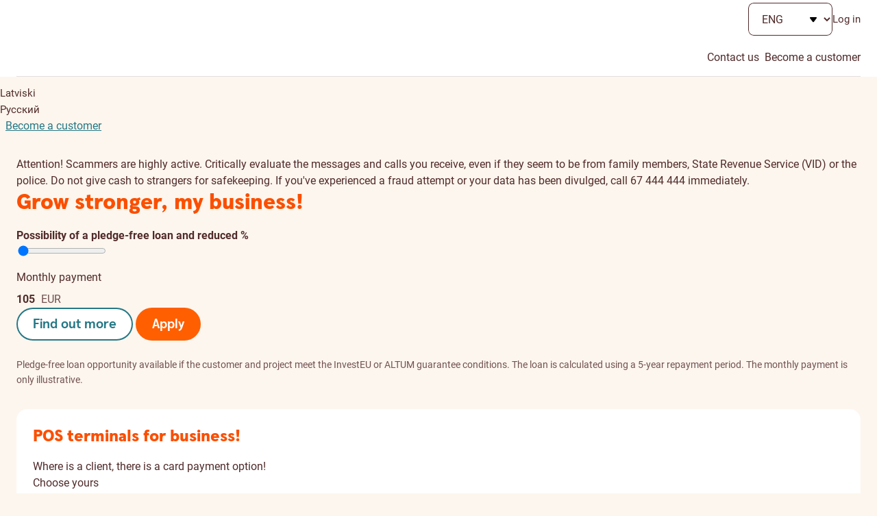

--- FILE ---
content_type: text/html;charset=utf-8
request_url: https://www.swedbank.lv/business/useful/applications/businessAccount?language=ENG
body_size: 82792
content:
<!DOCTYPE html>
    <html lang="en" class=" unauthenticated -business">
   <head>
      <meta http-equiv="Content-Type" content="text/html; charset=UTF-8">
      <meta content="The biggest private and corporate customer base, an unrivalled Internet Banking facility. Payments within seconds, toll-free 24-hour support." name="description">
      <meta content="website" property="og:type">
      <meta content="" property="og:title">
      <meta content="The biggest private and corporate customer base, an unrivalled Internet Banking facility. Payments within seconds, toll-free 24-hour support." property="og:description">
      <meta content="https://www.swedbank.lv/stylebook/swedbank_og.png" property="og:image">
      <meta content="0" name="DCSext.log_status">
      <meta content="Kopsavilkums" name="LocalPageTitle">
      <meta content="3.144.213.117" name="DCSext.ip">
      <meta content="width=device-width, initial-scale=1" name="viewport">
      <meta content="SPIUJL5PwkQCMVZTWfa6u43TaAASgE2z1byONvgBo1Q" name="google-site-verification">
      <meta content="telephone=no" name="format-detection">
      <meta content="Swedbank" name="application-name">
      <meta content="notranslate" name="google">
      <title>Swedbank</title>
      <link href="/stylebook/touch/images/apple-touch-icon.png" rel="apple-touch-icon">
      <link as="image" href="/webjars/webcomponents/3.36.0/assets/styles/images/icons.symbol.svg" rel="prefetch" type="image/svg+xml">
      <link as="font" href="/webjars/webcomponents/3.36.0/assets/styles/fonts/Roboto-Bold.woff2" rel="preload" type="font/woff2">
      <link as="font" href="/webjars/webcomponents/3.36.0/assets/styles/fonts/Roboto-Medium.woff2" rel="preload" type="font/woff2">
      <link as="font" href="/webjars/webcomponents/3.36.0/assets/styles/fonts/Roboto-Regular.woff2" rel="preload" type="font/woff2">
      <link as="font" href="/webjars/webcomponents/3.36.0/assets/styles/fonts/SwedbankHeadline-Black.woff2" rel="preload" type="font/woff2">
      <link as="font" href="/webjars/webcomponents/3.36.0/assets/styles/fonts/SwedbankHeadline-Bold.woff2" rel="preload" type="font/woff2">
      <link as="font" href="/stylebook/font/swedbank-iconique.woff2" rel="preload" type="font/woff2">
      <link href="https://swedbankab.d3.sc.omtrdc.net/" rel="preconnect">
      <link href="/webjars/webcomponents/3.36.0/assets/styles/shared-styles.min.css" id="shared-components-style" rel="stylesheet" type="text/css">
      <link href="/webjars/webcomponents/3.36.0/assets/styles/layout-default.min.css" rel="stylesheet" type="text/css">
      <link href="/webjars/webcomponents/3.36.0/assets/styles/shared-print.min.css" media="print" rel="stylesheet" type="text/css">
      <link href="/shared.css?1768838400000" rel="stylesheet" type="text/css">
      <link href="/stylebook/contentLV.css?1768838400000" rel="stylesheet" type="text/css"><script src="/webjars/webcomponents/3.36.0/assets/js/shared-components.min.js" type="text/javascript"></script><script>
      SharedComponents.UIElement.LANGUAGE = 'en';
      SharedComponents.UIElement.LOCALE = 'lv';
      UI.Labels.LANGUAGE = 'en';
      UI.Labels.LOCALE = 'lv';
    </script><script src="/webjars/webcomponents/3.36.0/assets/js/shared-components.en.min.js" type="text/javascript"></script><script src="/scripts/translations/ui-cookie-consent.en.js" type="text/javascript"></script><script>
      (({configureUIComponents, debug}) => {
        const isDev = false;
        const configs = [];
        if (isDev) {
          configs.push(debug());
        }
        configureUIComponents(...configs);
      })(SharedComponents.config)
    </script><script type="text/javascript">class UIPhoneNumber extends SharedComponents.UIElement {

  static phoneNumberTranslation = {
    "en": "phone number",
    "et": "telefoninumber",
    "lv": "tālruņa numurs",
    "lt": "telefono numeris",
    "ru": "номер телефона"
  };


  static contactUsByPhoneTranslation = {
    "en": "Our phone number is",
    "et": "Meie telefoninumber on",
    "lv": "Mūsu tālruņa numurs ir",
    "lt": "Mūsų telefono numeris yra",
    "ru": "Наш номер телефона"
  };

  static get props() {
    return {
      attributes: {
        number: String,
        fullContactText: {type: Boolean, default: false}
      }
    };
  }

  render() {
    const phoneNumber = this.number;

    const phoneLink = document.createElement("a");
    phoneLink.lang = SharedComponents.UIElement.LANGUAGE;
    phoneLink.href = `tel:${phoneNumber}`;
    phoneLink.text = phoneNumber;
    phoneLink.ariaLabel = this.getPhoneLinkAriaLabel(phoneNumber);

    this.prepend(phoneLink);
  }

  getPhoneLinkAriaLabel(phoneNumber) {
    const language = SharedComponents.UIElement.LANGUAGE;

    // transforms "+372 5555 5555" to "+ 3 7 2 , 5 5 5 5 , 5 5 5 5"
    // intention is for screen readers to read the number as individual digits and pauses in between
    const ariaPhoneNumber = phoneNumber.replaceAll(" ", ",")
      .split("")
      .join(" ");

    if (this.fullContactText) {
      return `${this.getContactUsByPhoneTranslation(language)}: ${ariaPhoneNumber}`;
    }
    else {
      return `${this.getPhoneNumberTranslation(language)} ${ariaPhoneNumber}`;
    }
  }

  getPhoneNumberTranslation(language) {
    return UIPhoneNumber.phoneNumberTranslation[language];
  }

  getContactUsByPhoneTranslation(language) {
    return UIPhoneNumber.contactUsByPhoneTranslation[language];
  }

}

UIPhoneNumber.defineElement("ui-phone-number");
SharedComponents.UIPhoneNumber = UIPhoneNumber;
</script><script src="/shared.js?1768838400000" type="text/javascript"> </script><script>
      Hansa.action = "\/";
      Hansa.dateFormat = '%d.%m.%Y';

      Swedbank.isProduction = true;
      Swedbank.isAuthenticated = false;
      Swedbank.isLoggedIn = false;
      Swedbank.isAuthInProgress = false;
      Swedbank.isForceLogout = false;

      
      Swedbank.commonRequestParams = {
        securityId: ''
      
      , jsessionid: ''
      }

      Swedbank.country = 'LV';
      Swedbank.language = 'ENG';
      Swedbank.Navigation.pageId = 'business.d2d.start';
      Swedbank.Navigation.url = '\/business\/d2d\/start';
      Swedbank.Time.serverTime = 1768841061720;

      Swedbank.Time.labels = {
        days: [
          'Sunday',
          'Monday',
          'Tuesday',
          'Wednesday',
          'Thursday',
          'Friday',
          'Saturday'
        ],
        months: [
          'January',
          'February',
          'March',
          'April',
          'May',
          'June',
          'July',
          'August',
          'September',
          'October',
          'November',
          'December'
        ]
      };
      moment.locale(Swedbank.language, {
        weekdays: Swedbank.Time.labels.days,
        months:   Swedbank.Time.labels.months
      });
      moment.defaultFormat = 'DD.MM.YYYY';
      </script><script>
        Swedbank.PageLoad.setGlobalScriptsRegistered();
      </script><script>
        Swedbank.Labels.set({"consents-management-modal-channel-PHONE-refreshed":"\u003ch4\u003ePhone\u003c/h4\u003e\n      \u003cp\u003eConsultations and advice on savings, investments, insurance and financing\u003c/p\u003e","customer-data-modal-introduction":"\u003ch2\u003e\u003cem\u003eIt´s time to review and update your information\u003c/em\u003e\u003c/h2\u003e\n      \u003cp\u003eFor your convenience, we have aggregated the information you’ve provided earlier to the bank. Please check and if necessary, add missing data.\u003c/p\u003e\n      \u003cui-curtains\u003e\n        \u003cui-curtain label\u003d\"Why does the bank ask to update your data?\"\u003e\n          We periodically ask to update customer data to provide better services, but also for security reasons and to fulfil our legal obligations. \u003ca href\u003d\"javascript:navigateTo(\u0027private.home.important.aml\u0027);\"\u003eRead more about it\u003c/a\u003e.\n        \u003c/ui-curtain\u003e\n      \u003c/ui-curtains\u003e\n      \u003cp class\u003d\"disclaimer\"\u003e\n        Please note that Contact Details are provided to \u003ca href\u003d\"https://www.swedbank.lv/about?language\u003dENG#entities\" target\u003d\"_blank\"\u003eSwedbank Group entities\u003c/a\u003e registered in Latvia depending on the products and services\n        you are using to ensure that your data is correct and up-to-date. Personal data is processed according to the \u003ca href\u003d\"https://www.swedbank.lv/private/home/important/gdpr?language\u003dENG\" target\u003d\"_blank\"\u003ePrinciples of processing client data\u003c/a\u003e.\n      \u003c/p\u003e","AD":"Andorra","AE":"United Arab Emirates","AF":"Afghanistan","AG":"Antigua and Barbuda","AI":"Anguilla (Caribbean island)","AL":"Albania","AM":"Armenia","AN":"Netherlands Antilles","AO":"Angola","sessionTimeoutNotificationDecline":"Log out","AQ":"Antarctica","AR":"Argentina","AS":"American Samoa","consents-management-modal-consent-710-refreshed-step":"Offers in cooperation with our partners","AT":"Austria","btnDownload":"Download","AU":"Australia","AW":"Aruba","AX":"Åland islands","taxIndicator_subtitle":"Please confirm or deny connection to the country","AZ":"Azerbaijan","fieldOfActivity_SCIENCE":"Professional, scientific and technical activities (including legal assistance, auditing and other activities)","BA":"Bosnia and Herzegovina","BB":"Barbados","BD":"Bangladesh","BE":"Belgium","BF":"Burkina Faso","BG":"Bulgaria","BH":"Bahrain","BI":"Burundi","BJ":"Benin","consents-management-modal-consent-710-disclaimer-teen":"\u003cp\u003e\n        I consent to Swedbank Group entities registered in Latvia\n        \u003cui-tooltip\u003e\n          Data controller depending on the products and services you use: Swedbank AS, Swedbank Līzings SIA, Swedbank Atklātais Pensiju Fonds AS, “Swedbank Ieguldījumu Pārvaldes Sabiedrība” AS,\n          Swedbank P\u0026amp;C Insurance AS Latvian branch, Swedbank Life Insurance SE Latvian branch.\n        \u003c/ui-tooltip\u003e\n        sharing my personal data within this Group and processing it to prepare Offers in Cooperation with Partners.\n      \u003c/p\u003e\n      \u003cp\u003ePersonal data will not be shared with the cooperation partners and you will only receive information from Swedbank.\u003c/p\u003e","BL":"Saint-Barthélemy","providerName_HANDNOKK":"Handelsbanken (Norway)","confirmationMethod_BIOMETRICS":"Biometrics","BM":"Bermuda","BN":"Brunei Darussalam","BO":"Bolivia","BQ":"Caribbean Netherlands","C2":"Northern Cyprus","BR":"Brazil","BS":"Bahamas","BT":"Bhutan","BV":"Bouvet island","missing_address_components_residencyAddress":"At least one of the following fields should be filled in residency address:","BW":"Botswana","pep_position_AMBASSADOR":"Ambassador or charge d\u0027affaires","BY":"Belarus","BZ":"Belize","contactAddressCopyButton":"Copy from contact address","close":"Close","CA":"Canada","taxIndicator_country":"Country","CC":"Cocos (Keeling) islands","CD":"Congo, the democratic republic","user_id_tooltip_text":"Please enter user ID you use to login to chosen bank","CF":"Central African republic","address":"Address","CG":"Congo","CH":"Switzerland","consents-management-modal-channel-SMS-refreshed":"\u003ch4\u003eText message\u003c/h4\u003e\n      \u003cp\u003eIn rare cases – our special offers that might be of interest to you\u003c/p\u003e","lang_LAT":"Latviski","CI":"Côte D\u0027Ivoire","CK":"Cook islands","CL":"Chile","CM":"Cameroon","CN":"China","CO":"Colombia","userId":"User ID","providerName_INDULT2X":"Citadele (Lithuania)","CR":"Costa Rica","CS":"Serbia","CU":"Cuba","CV":"Cape Verde","CW":"Curaçao","CX":"Christmas island","CY":"Cyprus","CZ":"Czech republic","btnGrant":"Grant","taxIndicator_type_CITIZENSHIP_OWN":"Citizenship country of customer","taxIndicator_type_CONTACT_ADDRESS_COUNTRY_AUTHORIZED_SIGNATORY":"Contact address of authorized signatory","pep_header":"Are you a Politically Exposed Person (PEP)?","show-more-label":"More","DE":"Germany","options-bdoc":"BDOC","DJ":"Djibouti","DK":"Denmark","DM":"Dominica","DO":"Dominican republic","actualPlaceOfBusinessCopyButton":"Copy from actual place of business address","taxIndicator_type_CONTACT_ADDRESS_COUNTRY_TELEAGREEMENT_USER":"Contact address of teleagreement user","customer-data-modal-tax-information-title":"Tax information","DZ":"Algeria","btnDownloadPdf":"Download PDF","female":"female","EC":"Ecuador","EE":"Estonia","add":"Add","EG":"Egypt","EH":"Western Sahara","customer-data-choose":"-- Choose --","taxIndicator_type_RESIDENCY_ADDRESS_COUNTRY_TELEAGREEMENT_USER":"Residency address of teleagreement user","settingsTitle":"Settings","consents-management-modal-consent-311-content":"\u003cp\u003e\n        I consent to Swedbank Group companies registered in Latvia* to exchange my personal data within this Group and process it (see\n        below) in order to prepare Personalized financing and insurance limits, including to check if I meet conditions for financing\n        and insurance. These offers and other information are created to help you understand what lending and leasing possibilities,\n        as well options for insurance you have. (Applicable from the age of 18.)\n      \u003c/p\u003e\n      \u003cul class\u003d\"plain-list\"\u003e\n        \u003cli\u003e\n          \u003cui-caption\u003e\n            \u003cui-icon color\u003d\"turquoise\"\u003eagree\u003c/ui-icon\u003e See how much you could potentially borrow\n          \u003c/ui-caption\u003e\n        \u003c/li\u003e\n        \u003cli\u003e\n          \u003cui-caption\u003e\n            \u003cui-icon color\u003d\"turquoise\"\u003eagree\u003c/ui-icon\u003e Get a loan application response faster\n          \u003c/ui-caption\u003e\n        \u003c/li\u003e\n        \u003cli\u003e\n          \u003cui-caption\u003e\n            \u003cui-icon color\u003d\"turquoise\"\u003eagree\u003c/ui-icon\u003e See personalized insurance and financing prices\n          \u003c/ui-caption\u003e\n        \u003c/li\u003e\n      \u003c/ul\u003e","spoeCountryChangeWillCloseChat":"Switching country will end your open chat session. Do you really want to continue?","registrationAddress":"Residency (permanent living) address","ER":"Eritrea","ES":"Spain","ET":"Ethiopia","providerName_CBSBLT26":"Artea Bankas (Lithuania)","residencyAddress_confirmCopy":"Address data will be rewritten by residency address data. Are you sure to continue?","langAbbreviation_RUS":"RU","FI":"Finland","FJ":"Fiji","FK":"Falkland islands (Malvinas)","FM":"Micronesia, federated states of","FO":"Faroe islands","FR":"France","softdata_activityField":"Field of activity","consents-management-modal-consent-710-data-processing":"\u003cp\u003e\n        We carefully select your personal data and process it by automated means. Thanks to that, we are able to create practical\n        suggestions that may meet your interests and needs together with the special deals from our Partners and present them for\n        your consideration.\n      \u003c/p\u003e\n      \u003cp\u003e\n        To prepare Offers together with partners, we process your identification, demographic, account and contact data, as well as\n        data that indicates if you are eligible for special customer programs offers. We also process information about\n        products/services/channels you already use with us and your previous experience in using them, your financial data including\n        income and transactions. If you provide us information about your family, properties and professional data or you represent\n        a company in Swedbank, we will take that into account as well. In exceptional case to tell you more about specific App\n        features, we might look what device type you use. When you visit our website, Internet Banking or Mobile App, or when you open an email we’ve sent you,\n        we also take into account your browsing habits, cookies or similar tracking technologies, the use of which you have been informed about or have consented to.\n      \u003c/p\u003e","consents-management-modal-intro-title":"Banking experience tailored to you","sessionTimeoutNotificationDescription":"To keep your account secure, we will log you out due to inactivity.","GA":"Gabon","GB":"United Kingdom","GD":"Grenada","GE":"Georgia","providerName_RIKOLV2X":"Luminor (Latvia)","GF":"French Guiana","GG":"Guernsey","GH":"Ghana","postLink-EE":"\u003cui-link href\u003d\"http://www.post.ee\" layout\u003d\"primary\" target\u003d\"_blank\"\u003eFind a postal code\u003c/ui-link\u003e","taxIndicator_type_CARD_SENDING_ADDRESS_COUNTRY_AUTHORIZED_SIGNATORY":"Card sending address of authorized signatory","GI":"Gibraltar","consents-management-modal-manage":"Manage","selectTown":"Select town / village","providerName_LHVBEE22":"LHV (Estonia)","GL":"Greenland","GM":"Gambia","GN":"Guinea","taxIndicator_type_CONTACT_ADDRESS_COUNTRY_OWN":"Contact address of customer","dwellingPlace_LIVING_WITH_PARENTS":"Living with parents","GP":"Guadeloupe","GQ":"Equatorial Guinea","GR":"Greece","GS":"South Georgia and the South Sandwich islands","GT":"Guatemala","GU":"Guam","GW":"Guinea-Bissau","customer-data-save":"Save","GY":"Guyana","dwellingPlace_PRIVATIZED_APARTMENT":"Private apartment","taxIndicator_type_RESIDENCY_ADDRESS_COUNTRY_OWN":"Residency address of customer","HK":"Hong kong","HM":"Heard island and Mcdonald islands","HN":"Honduras","postLink-LT":"\u003cui-link href\u003d\"https://old.post.lt/en/help/postal-code-search\" layout\u003d\"primary\" target\u003d\"_blank\"\u003eFind a postal code\u003c/ui-link\u003e","HR":"Croatia","HT":"Haiti","consents-management-modal-complete-consent-management-text":"\u003cp\u003eYou can always change your choice at any time via Internet Banking in the \u003ca href\u003d\"javascript:navigateTo(\u0027private.home.important.gdpr2\u0027);\"\u003ePrivacy Settings\u003c/a\u003e.\u003c/p\u003e\n      \u003cp\u003eYour changes will take effect within 5 days.\u003c/p\u003e","HU":"Hungary","btnConfirm":"Confirm","taxIndicator_selectedFile":"Selected file","postLink-LV":"\u003cui-link href\u003d\"https://www.pasts.lv/lv/kategorija/pasta_indeksa_meklesana/\" layout\u003d\"primary\" rel\u003d\"noopener\" target\u003d\"_blank\"\u003eFind a postal code\u003c/ui-link\u003e","customerChangeWillCloseChat":"Switching customer will end your open chat session. Do you really want to continue?","consents-management-modal-consent-610-teen":"Want an even better banking experience? Give consent and get:","pep":"Information about a Politically Exposed Person (PEP), a family member or close associate of a PEP","ID":"Indonesia","IE":"Ireland","partnership":"In partnership with:","IL":"Israel","IM":"Isle of Man","lang_ENG":"English","IN":"India","IO":"British Indian ocean territory","error_account-number-and-the-name-do-not-coincide":"The account number and the name of the invoice recipient do not coincide!","IQ":"Iraq","IR":"Iran, islamic republic of","IS":"Iceland","IT":"Italy","emailAddressSettings":"Email address","exit":"Log out","softdata_dwellingPlace":"Dwelling place","personalIdIssuingCountry_pep":"Personal ID number issuing country of the PEP","JE":"Jersey","providerName_HANDSESS":"Handelsbanken (Sweden)","continueSessionPageTitle":"Shall we continue?","JM":"Jamaica","JO":"Jordan","city":"Town/Village","JP":"Japan","providerName_CBVILT2X":"SEB (Lithuania)","providerName_PARXLV22":"Citadele (Latvia)","consents-management-modal-consent-710-underage-content":"\u003cp\u003e\n        I consent to Swedbank Group companies registered in Latvia* to exchange my personal data within this Group and process it (see\n        below) in order to prepare Offers together with partners. These offers and other information are created to select for you the\n        most appropriate products, services and benefits of Swedbank collaboration partners. No data will be shared with the\n        partners and information will be only sent by Swedbank.\n      \u003c/p\u003e\n      \u003cul class\u003d\"plain-list\"\u003e\n        \u003cli\u003e\n          \u003cui-caption\u003e\n            \u003cui-icon color\u003d\"turquoise\"\u003eagree\u003c/ui-icon\u003e See discounts and special offers from our partners (for example, discounts with ISIC card)\n          \u003c/ui-caption\u003e\n        \u003c/li\u003e\n      \u003c/ul\u003e","secondaryPhoneNumber":"Additional phone number","environment-business":"Business","missing_address_components_realEstate":"At least one of the following fields should be filled in real estate address:","consents-management-modal-consent-all-channels":"Consent to all channels","sessionTimeoutNotification":"You will be logged out in","selectDistrict":"Select municipality","KE":"Kenya","KG":"Kyrgyzstan","KH":"Cambodia (Kampuchea)","KI":"Kiribati","KM":"Comoros","KN":"St Kitts and Nevis","phoneNumberInvalid":"The phone number entered is invalid.","KP":"KOREA, NORTH (Democratic People’s Republic of Korea)","softdata_companyownershareholder":"Company owner, shareholder","fieldOfActivity_CONSTRUCTION":"Construction","KR":"KOREA, SOUTH (Republic of South Korea)","softdata_unemployed":"Unemployed","KV":"Kosovo","KW":"Kuwait","KY":"Cayman islands","pep_relationType_RCA_OWNER_LEGAL_ARRANGEMENT":"The only owner of such legal arrangement created essentially for the benefit of PEP","KZ":"Kazakstan","consents-management-modal-reject-all":"Reject all","rca_confirmRemove":"Entered RCA information will be deleted. Are you sure you want to continue?","pep_institution":"Institution","LA":"Lao people\u0027s democratic republic","LB":"Lebanon","LC":"Saint Lucia","taxIndicator_fileComment":"Comment for bank employee","LI":"Liechtenstein","pep_position_MEMBER_INTERNATIONAL_ORG":"Member of administrative, management or supervisory body of international intergovernmental organization","rca_header":"Are you a family member or close associate of a PEP?","LK":"Sri Lanka","authInput_scaLanguageCode":"Language Code","LR":"Liberia","dwellingPlace_HOUSE":"Private house / semi-detached house","chooseDefaultCustomer":"Please choose the default customer","LS":"Lesotho","providerName_ESSESESS":"SEB (Sweden)","LT":"Lithuania","LU":"Luxembourg","LV":"Latvia","taxIndicator_type_CARD_SENDING_ADDRESS_COUNTRY_TELEAGREEMENT_USER":"Card sending address of teleagreement user","LY":"Libya","providerName_EEUHEE2X":"SEB (Estonia)","consents-management-modal-data-process-link":"https://www.swedbank.lv/static/pdf/private/home/important/gdpr/Principles_of_processing_Personal_data_01072024_LV_ENG.pdf","MA":"Morocco","contactInformationHeader":"Contact information","MC":"Monaco","lengthOfEmployment_UP_TO_2_YEAR":"Up to 2 years","MD":"Moldova, republic of","ME":"Montenegro","MF":"Saint Martin","MG":"Madagascar","MH":"Marshall islands","addressNotValidated_contactAddress":"Please check if contact address is inserted correctly.","MK":"Macedonia, the former Yugoslav republic of","ML":"Mali","MM":"Myanmar","MN":"Mongolia","consents-management-modal-channel-EMAIL":"\u003ch4\u003eE-mail\u003c/h4\u003e\n      \u003cp\u003eInformation about our new solutions and products\u003c/p\u003e","postLink":"\u003cui-link aria-label\u003d\"Find ZIP code, opens in a new tab\" glyph\u003d\"redesign-link\" href\u003d\"https://www.pasts.lv/lv/kategorija/pasta_indeksa_meklesana/\" layout\u003d\"icon\"\u003eFind ZIP code\u003c/ui-link\u003e","MO":"Macau","MP":"Northern Mariana islands","MQ":"Martinique","MR":"Mauritania","MS":"Montserrat","MT":"Malta","MU":"Mauritius","MV":"Maldives","MW":"Malawi","MX":"Mexico","MY":"Malaysia","MZ":"Mozambique","consents-management-modal-consent-610-refreshed":"Personalised offers and recommendations for your plans","pep_position_MEMBER_PARLIAMENT":"Member of Parliament or other similar legislative body","providerName_RIKOEE22":"Luminor (Estonia)","NA":"Namibia","NC":"New Caledonia","providerName_SKIASESS":"Skandia (Sweden)","authConfirmationMethod_SMART_ID":"Smart-ID","NE":"Niger","NF":"Norfolk island","pep_relationType_RCA_SPOUSE":"A spouse or a person equivalent to a spouse","NG":"Nigeria","NI":"Nicaragua","NL":"Netherlands","NO":"Norway","pep_position":"Position of the PEP","NP":"Nepal","NR":"Nauru","NU":"Niue","emailHeader":"Email address and communication settings","NZ":"New Zealand","maritalStatus_SINGLE":"Single","lang":"English","deleteConsentHeader":"Are you sure you want to delete?","OM":"Oman","P1":"Palestine","consents-management-modal-consent-610-content-refreshed":"\u003cul class\u003d\"plain-list\"\u003e\n        \u003cli\u003e\n          \u003cui-caption\u003e\n            \u003cui-icon color\u003d\"turquoise\"\u003eagree\u003c/ui-icon\u003e Most suitable offers for materializing specifically your plans\n          \u003c/ui-caption\u003e\n        \u003c/li\u003e\n        \u003cli\u003e\n          \u003cui-caption\u003e\n            \u003cui-icon color\u003d\"turquoise\"\u003eagree\u003c/ui-icon\u003e Practical tips on how to boost your financial growth\n          \u003c/ui-caption\u003e\n        \u003c/li\u003e\n        \u003cli\u003e\n          \u003cui-caption\u003e\n            \u003cui-icon color\u003d\"turquoise\"\u003eagree\u003c/ui-icon\u003e Recommendations for reducing costs\n          \u003c/ui-caption\u003e\n        \u003c/li\u003e\n      \u003c/ul\u003e\n      \u003cp\u003e\n        I consent to Swedbank Group companies registered in Latvia* to exchange my personal data within this Group and process it\n        (see below) in order to prepare Personalized suggestions. These offers and other information are created to serve your best\n        possible interests and needs.\n      \u003c/p\u003e","softdata_education":"Education","providerName_MDBALT22":"Urbo bankas (Lithuania)","lastNamePep":"Surname of the PEP","maritalStatus_COMMON_LAW_MARRIAGE":"Partnership","PA":"Panama","customer-data-no":"No","loginEmptyUserId":"Please enter user id","PE":"Peru","PF":"French Polynesia","PG":"Papua New Guinea","PH":"Philippines","chooseDefaultCustomerBtn":"Choose","PK":"Pakistan","PL":"Poland","btnDecline":"Decline","PM":"Saint Pierre and Miquelon","taxIndicator_review":"Review","PN":"Pitcairn","PR":"Puerto Rico","PS":"Palestinian territory","PT":"Portugal","PW":"Palau","PY":"Paraguay","changeStatusHeader":"access is valid till","dwellingPlace_OTHER":"Other","consents-management-modal-consent-610-underage-content":"\u003cp\u003e\n        I consent to Swedbank Group companies registered in Latvia* to exchange my personal data within this Group and process it\n        (see below) in order to prepare Personalized suggestions. These offers and other information are created to serve your best\n        possible interests and needs.\n      \u003c/p\u003e\n      \u003cul class\u003d\"plain-list\"\u003e\n        \u003cli\u003e\n          \u003cui-caption\u003e\n            \u003cui-icon color\u003d\"turquoise\"\u003eagree\u003c/ui-icon\u003e See how to reduce your banking services’ costs\n          \u003c/ui-caption\u003e\n        \u003c/li\u003e\n        \u003cli\u003e\n          \u003cui-caption\u003e\n            \u003cui-icon color\u003d\"turquoise\"\u003eagree\u003c/ui-icon\u003e Get suggestions for services according to your interests and needs\n          \u003c/ui-caption\u003e\n        \u003c/li\u003e\n        \u003cli\u003e\n          \u003cui-caption\u003e\n            \u003cui-icon color\u003d\"turquoise\"\u003eagree\u003c/ui-icon\u003e New offers or services available to you\n          \u003c/ui-caption\u003e\n        \u003c/li\u003e\n      \u003c/ul\u003e","QA":"Qatar","consents-management-modal-consent":"I consent","consents-management-modal-consent-710-teen":"","customer-data-complete-text":"If something changes, update it accordingly in your \u003ca href\u003d\"javascript:navigateTo(\u0027private.home.important.aml\u0027);\"\u003eCustomer data\u003c/a\u003e or \u003ca href\u003d\"javascript:navigateTo(\u0027private.home.important.aml.contacts\u0027);\"\u003eContact details\u003c/a\u003e.","consents-management-modal-complete-title":"Thank you! Your preferences have been saved.","action_OFFLINE_STATEMENT_READY":"View","authInput_userId":"User ID","pep_idDocumentIssuingCountry":"Personal ID number issuing country of the PEP","sessionTimeoutNotificationAccept":"Continue session","buildingName":"House name","RE":"Réunion","customer-data-modal-unverified-number":"Your phone number is not verified. Without it some services might not be available, e.g. Alias payments or SMS reminder about\n      Booked consultation.","RO":"Romania","RS":"Serbia","lengthOfEmployment_UP_TO_4_YEAR":"Up to 4 years","RU":"Russian federation","RW":"Rwanda","environment-about":"About Swedbank","readMore":"Read more","SA":"Saudi Arabia","SB":"Solomon islands","SC":"Seychelles","SD":"Sudan","SE":"Sweden","SG":"Singapore","SH":"St Helena","SI":"Slovenia","SJ":"Svalbard and Jan Mayen","consents-management-modal-channels-text-refreshed":"\u003cp\u003e\u003cstrong\u003eConfirm or change your selection:\u003c/strong\u003e\u003c/p\u003e","SK":"Slovakia","SL":"Sierra Leone","SM":"San Marino","employeeRole_TOP_MANAGER":"Top manager","SN":"Senegal","SO":"Somalia","pep_position_BOARD_MEMBER_CENTRAL_BANK":"A member of the council or board of Central Bank","SR":"Suriname","SS":"South Sudan","ST":"Sao Tome and Principe","providerName_UNLALV2X":"SEB (Latvia)","SV":"El Salvador","consents-management-modal-complete-channel-POST":"Post","SX":"Sint Maarten","SY":"Syrian Arab republic","SZ":"Eswatini","TC":"Turks and Caicos islands","TD":"Chad","softdata_familyType":"Family type","TF":"French southern territories","consents-management-modal-consent-311":"Personalized financing and insurance limits","TG":"Togo","TH":"Thailand","TJ":"Tajikistan","TK":"Tokelau","TL":"East Timor","TM":"Turkmenistan","TN":"Tunisia","tax_attr_EMPLOYEE_OF_INTERNATIONAL_ORGANIZATION":"As a full-time employee of an international organization (for example: NATO, World Bank, European Commission)","TO":"Tonga","TP":"East Timor","consents-management-modal-complete-channel-EMAIL":"E-mail","customer-data-complete-title":"Thank you for your time! Your information is updated.","TR":"Turkey","softdata_salariedEmployee":"Salaried employee","TT":"Trinidad and Tobago","TV":"Tuvalu","TW":"Taiwan","address-to-be-changed":"Address to be changed","consents-management-modal-consent-311-content-refreshed":"\u003cul class\u003d\"plain-list\"\u003e\n        \u003cli\u003e\n          \u003cui-caption\u003e\n            \u003cui-icon color\u003d\"turquoise\"\u003eagree\u003c/ui-icon\u003e Find out your possibilities of receiving a loan without applying for one\n          \u003c/ui-caption\u003e\n        \u003c/li\u003e\n        \u003cli\u003e\n          \u003cui-caption\u003e\n            \u003cui-icon color\u003d\"turquoise\"\u003eagree\u003c/ui-icon\u003e If you’ve applied for a loan, get the answer faster\n          \u003c/ui-caption\u003e\n        \u003c/li\u003e\n        \u003cli\u003e\n          \u003cui-caption\u003e\n            \u003cui-icon color\u003d\"turquoise\"\u003eagree\u003c/ui-icon\u003e See prices for insurance and financing tailored to you\n          \u003c/ui-caption\u003e\n        \u003c/li\u003e\n      \u003c/ul\u003e\n      \u003cp\u003e\n        I consent to Swedbank Group companies registered in Latvia* to exchange my personal data within this Group and process it (see\n        below) in order to prepare Personalized financing and insurance limits, including to check if I meet conditions for financing\n        and insurance. These offers and other information are created to help you understand what lending and leasing possibilities,\n        as well options for insurance you have. (Applicable from the age of 18.)\n      \u003c/p\u003e","TZ":"Tanzania, united republic of","providerName_SWEDSESS":"Swedbank (Sweden)","UA":"Ukraine","consents-management-modal-channel-POST":"\u003ch4\u003ePost\u003c/h4\u003e\n      \u003cp\u003eIn rare cases greeting cards or other reading materials from the bank\u003c/p\u003e","consents-management-modal-complete-channel-SMS":"SMS","UG":"Uganda","contactPhoneVerification":"Contact phone and its verification","gender_pep":"Gender of the PEP","newCustomer":"Become a customer","UM":"United States minor outlying islands","consents-management-modal-consent-610-refreshed-step":"Personalized suggestions","US":"United States","authorizationConfirmationMethodsTitle":"Select login method for ASPSP","UY":"Uruguay","town":"Town / Village","UZ":"Uzbekistan","VA":"Holy See (Vatican city state)","changeStatusBody":"Are you sure you want to limit access?","VC":"St Vincent and the Grenadines","softdata_retiredOrPensioner":"Retired / Pensioner","VE":"Venezuela","VG":"Virgin islands, British","VI":"Virgin islands, U.S.","district":"Municipality","VN":"Vietnam","customer-data-modal-file-size-error":"File size exceeds the limit (5 MB) or file is empty.","VU":"Vanuatu","countrySubDivision":"County","consents-management-modal-channels-text":"\u003cp\u003e\n        We, Swedbank Group entities*, share the contact information you provided us to send you\n        \u003ca data-wt-label\u003d\"consents-management-modal-channels-gdpr-page-link\" href\u003d\"javascript:navigateTo(\u0027private.home.important.gdpr2\u0027)\"\u003e\n        offers and other information\u003c/a\u003e. Below, you can see your current choice. By choosing the channel, you give consent to\n        receiving offers and other information via this channel.\n      \u003c/p\u003e\n      \u003cp\u003e\n        \u003cstrong\u003ePlease confirm or change:\u003c/strong\u003e\n      \u003c/p\u003e","personalIdPep":"Personal ID number of the PEP","selectCountry":"Select country","WF":"Wallis and Futuna","education_COLLEGE":"College","confirmationMethod_SMART_ID":"Smart-ID","consents-management-modal-complete-consent-management-title":"Consent management","street":"Street","login-dialog-close":"Close Log in dialog","statement":"Statement","taxResidency_tooltip":"If you need to update the details shown below, please e-mail us documentary evidence of the tax residence in edoc. format,\n      signed electronically by the relevant state institution, to \u003cui-link href\u003d\"mailto:crs.fatca@swedbank.lv\"\u003ecrs.fatca@swedbank.lv\u003c/ui-link\u003e.","WS":"Samoa","taxIndicator_denyingReason":"Denying reason","registrationAddressCopyButton":"Copy from residency (permanent living) address","yes":"Yes","pep_relationType_RCA_SIBLING":"Brother, sister","consents-management-modal-save-preferences":"Confirm my choices","softdata_home":"At home","error_duplicatePhoneNumber":"The additional phone number is the same as already provided phone number.","XK":"Kosovo","education_SECONDARY":"Secondary","environment-private-mobile":"Private","consents-management-modal-consent-710-content-refreshed":"\u003cul class\u003d\"plain-list\"\u003e\n        \u003cli\u003e\n          \u003cui-caption\u003e\n            \u003cui-icon color\u003d\"turquoise\"\u003eagree\u003c/ui-icon\u003e Discounts and special offers from our partners\n          \u003c/ui-caption\u003e\n        \u003c/li\u003e\n        \u003cli\u003e\n          \u003cui-caption\u003e\n            \u003cui-icon color\u003d\"turquoise\"\u003eagree\u003c/ui-icon\u003e Special offers for real estate\n          \u003c/ui-caption\u003e\n        \u003c/li\u003e\n        \u003cli\u003e\n          \u003cui-caption\u003e\n            \u003cui-icon color\u003d\"turquoise\"\u003eagree\u003c/ui-icon\u003e Special deals on vehicles\n          \u003c/ui-caption\u003e\n        \u003c/li\u003e\n      \u003c/ul\u003e\n      \u003cp\u003e\n        I consent to Swedbank Group companies registered in Latvia* to exchange my personal data within this Group and process it (see\n        below) in order to prepare Offers together with partners. These offers and other information are created to select for you the\n        most appropriate products, services and benefits of Swedbank collaboration partners. No data will be shared with the\n        partners and information will be only sent by Swedbank.\n      \u003c/p\u003e","YE":"Yemen","delete-notification":"Delete notification","authConfirmationMethod_MOBILE_ID":"Mobile-ID","logout":"Log out","hwcryptoReadMoreInstructionLink":"https://www.swedbank.lv/private/d2d/ebanking/authentication?language\u003dENG","contactAddress":"Contact address","YT":"Mayotte","YU":"Yugoslavia","fax":"Fax","taxIndicator_title":"Connection to","ZA":"South Africa","btnNext":"Forward","lengthOfEmployment_UP_TO_5_YEAR":"Up to 5 years","taxIdentificationNumber_tooltip":"\u003cp\u003eFor residents of Latvia TIN is the personal ID number without dash.\u003c/p\u003e\n      \u003cp\u003eTIN is a combination of numbers/letters used for tax purposes and issued by each country according to set requirements. It is mandatory to provide your TIN under automatic exchange of financial account information for tax purposes (\u003cui-link href\u003d\"https://www.oecd.org/en/topics/international-standards-on-tax-transparency.html\" rel\u003d\"noopener noreferrer\" target\u003d\"_blank\"\u003eCRS\u003c/ui-link\u003e/\u003cui-link href\u003d\"https://www.irs.gov/businesses/corporations/foreign-account-tax-compliance-act-fatca\" rel\u003d\"noopener noreferrer\" target\u003d\"_blank\"\u003eFATCA\u003c/ui-link\u003e) and it must be in the \u003cui-link href\u003d\"https://www.oecd.org/en/networks/global-forum-tax-transparency/resources/aeoi-implementation-portal/tax-identification-numbers.html\" rel\u003d\"noopener noreferrer\" target\u003d\"_blank\"\u003ecorrect form\u003c/ui-link\u003e.\u003c/p\u003e\n      \u003cp\u003e\u003cui-link href\u003d\"https://ec.europa.eu/taxation_customs/tin/#/check-tin\" rel\u003d\"noopener noreferrer\" target\u003d\"_blank\"\u003eTIN online check module of EU countries\u003c/ui-link\u003e\u003c/p\u003e","pep_relationType_RCA_CHILDS_SPOUSE":"A spouse or a person equivalent to a spouse of the PEP\u0027s child or a child of the PEP\u0027s spouse or a person equivalent to a spouse","ZM":"Zambia","pep_position_MILITARY_OFFICER":"High ranking military officer","ZW":"Zimbabwe","customer-data-modal-phone-hint":"To verify your contact number, we will send you a 6-digit code.","browse":"Browse","post-office-url-LV":"https://www.pasts.lv/en/Category/Postal_Code_Look-up/","joinConsultationLink":"Join video consultation","post-office-url-LT":"https://www.post.lt/pasto-kodu-ir-adresu-paieska","pep_relationType_RCA_CHILD":"A child of the PEP or a child of a spouse or a person equivalent to a spouse of the PEP","restoreAccess":"Restore access","addressNotValidated_realEstateAddress":"Please check if real estate address is inserted correctly.","statusName":"Status:","taxIndicator_connectionValue":"Value of connection","error_account-is-in-swedbank":"You entered bank account in our bank","dateFieldValueOutOfMaxRange":"Selected date is after the allowed date range. Date must be before {before}.","taxIndicator_denyingReason_BUSINESS_TRIP_WORK":"Foreign data is related with business trip/work","consents-management-modal-compact-layout-title":"Manage consents","charactersRemaining.2":"%q characters remaining","options-edoc":"EDOC","education_PRIMARY_EDUCATION":"Primary","expired-notification":"Expired","selectCounty":"Select county","pep_remove":"Remove","charactersRemaining.1":"%q character remaining","lengthOfEmployment_UP_TO_1_YEAR":"Up to 1 year","consentConfirmationMethodsTitle":"Select ASPSP account adding confirmation method","providerName_NDEASESS":"Nordea (Sweden)","customer-data-modal-tax-information-incorrect":"\u003cp class\u003d\"disclaimer\"\u003ePlease add a new Tax residency if it’s necessary.\u003c/p\u003e\n      \u003cp class\u003d\"disclaimer\"\u003e\n        If you have so far been a tax resident of Latvia and your new tax residency country is foreign, please send\n        a digitally signed declaration by the Latvia State revenue service verifying your refusion of tax resident\n        status in Latvia to \u003ca href\u003d\"mailto:crs.fatca@swedbank.lv\" target\u003d\"_blank\"\u003ecrs.fatca@swedbank.lv\u003c/a\u003e.\n      \u003c/p\u003e\n      \u003cp class\u003d\"disclaimer\"\u003e\n        If you have so far been a tax resident of a foreign country and your new tax residency country is Latvia,\n        please send a declaration by the Latvia State revenue service verifying your tax residency\n        to \u003ca href\u003d\"mailto:crs.fatca@swedbank.lv\" target\u003d\"_blank\"\u003ecrs.fatca@swedbank.lv\u003c/a\u003e.\n      \u003c/p\u003e\n      \u003cp class\u003d\"disclaimer\"\u003e\n        In case your current Tax residency data is incorrect or has changed and are not relevant of previous\n        described situations, please send us a bank message or turn to your closest Swedbank branch to update your\n        data.\n      \u003c/p\u003e","primaryPhoneNumber":"Contact phone number","pep_jobTitle":"Job title of the PEP","actualPlaceOfBusiness_confirmCopy":"Address data will be rewritten by place of business address data. Are you sure to continue?","pep_endDate":"End date of the PEP’s position","useAuthenticationPhoneAsContactPhone":"Use as a contact phone","yourSpecialist":"Specialist","softdata_other":"Other (please specify)","authConfirmationMethod_REDIRECT":"Authenticate in chosen bank","consents-management-modal-consent-610-disclaimer-teen":"\u003cp\u003e\n        I consent to Swedbank Group entities registered in Latvia\n        \u003cui-tooltip\u003e\n          Data controller depending on the products and services you use: Swedbank AS, Swedbank Līzings SIA, Swedbank Atklātais Pensiju Fonds AS, “Swedbank Ieguldījumu Pārvaldes Sabiedrība” AS,\n          Swedbank P\u0026amp;C Insurance AS Latvian branch, Swedbank Life Insurance SE Latvian branch.\n        \u003c/ui-tooltip\u003e\n        sharing my personal data within this Group and processing it to prepare Personalized Offers.\n      \u003c/p\u003e","contactUsClose":"Close contacts","info-msg-pep-rca":"\u003cp class\u003d\"disclaimer\"\u003ePlease review the section “Information regarding status of politically exposed person” and make updates if necessary.\u003c/p\u003e\n      \u003cp class\u003d\"disclaimer\"\u003eTo find out if you qualify as a politically exposed person, family member of a politically exposed person, or a close associate of a politically exposed person, click \u003ca href\u003d\"https://www.swedbank.lv/static/pdf/private/home/important/aml/ENG_Politiski_nozimiga_persona.pdf\" target\u003d\"_blank\"\u003ehere\u003c/a\u003e.\u003c/p\u003e\n      \u003cp class\u003d\"disclaimer\"\u003eIf you \u003cstrong\u003eare\u003c/strong\u003e a politically exposed person or a family member or close associate of a politically exposed person, then reply/answer option \"Yes\" and enter the necessary details.\u003c/p\u003e\n      \u003cp class\u003d\"disclaimer\"\u003eIf you \u003cstrong\u003eare not\u003c/strong\u003e a politically exposed person or a family member or close associate of a politically exposed person, then reply/answer option \"No\".\u003c/p\u003e","pep_position_HIGH_RANK_OFFICIAL":"Municipality Mayor and Head of Municipality administration or other high rank Municipality official","customer-data-modal-file-extension-error":"File extension is not supported, following file extensions are supported:","addressNotValidated_residencyAddress":"Please check if residency address is inserted correctly.","unverifiedPhoneNumber":"Mobile phone number","account":"Account","postCodeInfo":"Postal code in Latvia must be indicated as LV-XXXX","taxIndicator_type_PHONE_NUMBER_COUNTRY_OWN":"Phone number of customer","taxIndicator_listInfoMessage":"According to data you provided to bank you have connections to below listed countries. Please review if you are paying taxes\n      to any of those countries.","auth_login_button":"Login","ignoreField":"Ignore this field","residencyAddressCopyButton":"Copy from residency address","taxIndicator_type":"Connection comes from","dwellingPlace_SHARED_APARTMENT":"Shared apartment / hostel","customer-data-start":"Review and update","pep_add":"Add","consents-management-modal-consent-710-content-teen":"\u003cul class\u003d\"plain-list\"\u003e\n        \u003cli\u003e\n          \u003cui-caption\u003e\u003cui-icon color\u003d\"turquoise\"\u003eagree\u003c/ui-icon\u003e Check out and use discounts from our cooperation partners\u003c/ui-caption\u003e\n        \u003c/li\u003e\n        \u003cli\u003e\n          \u003cui-caption\u003e\u003cui-icon color\u003d\"turquoise\"\u003eagree\u003c/ui-icon\u003e Learn about the latest offers from partners\u003c/ui-caption\u003e\n        \u003c/li\u003e\n      \u003c/ul\u003e","softdata_positionHeld":"Position held","btnSignChanges":"Sign changes","addMoreAccounts":"Add more accounts","firstNamePep":"Name of the PEP","primaryPhone":"Main phone number","providerName_NDEANOKK":"Nordea (Norway)","consents-management-modal-consent-311-disclaimer":"*\u003cstrong\u003eData Controller depending on the products you use\u003c/strong\u003e: Swedbank AS, Swedbank Līzings SIA, Swedbank P\u0026amp;C\n      Insurance AS and its Latvian branch, Swedbank Life Insurance SE and its Latvian branch.","pep_relationType_RCA_CLOSE_RELATIONSHIP_PEP":"A person who has a business or other close relationship with PEP","customer-data-modal-contacts-step":"Contacts","NONCITIZEN":"non citizenship","phoneHeader":"Contact phone and its verification","customer-data-modal-verify-phone":"Verify","softDataFormDisclaimer":"Please provide details on your position held. Information on field of activity, work experience, education, marital status, family type and dwelling place is optional to be filled in.\n      If you choose to provide this data, it will be used for preparing personalized suggestions, personalized financing and insurance limits and/or offers tailored for you with our partners, having regard to your consents and permissions.\n      Additionally, this optional data (if provided) will be reflected in your lending applications if you apply.\n      The personal data provided by you will be processed for above-mentioned purposes in accordance with the \u003cui-link href\u003d\"https://www.swedbank.lv/private/home/important/gdpr?language\u003dENG\" target\u003d\"_blank\"\u003ePrinciples of Processing Personal Data\u003c/ui-link\u003e by automated means, including profiling.\n      \u003cbr/\u003e\n      As a reminder, you can manage your consents and permissions for offers via Internet Banking under \u003cui-link href\u003d\"javascript:navigateTo(\u0027private.home.important.gdpr2\u0027);\"\u003ePrivacy Settings\u003c/ui-link\u003e, at any branch or by calling Swedbank.","consents-management-modal-complete-title-teen":"Thank you! Your preferences have been saved.","taxIndicator_type_CARD_SENDING_ADDRESS_COUNTRY_OWN":"Card sending address of customer","softData":"Additional data","consents-management-modal-data-process":"How we process personal data","softdata_selfEmployed":"Self-employed","consents-management-modal-intro-read-more":"For leasing services, your data are exchanged with Swedbank Līzings SIA, for investment – Swedbank Ieguldījumu pārvaldes\n      sabiedrība AS, for pension – Swedbank atklātais pensiju fonds SIA, for non-life insurance – Swedbank P\u0026C Insurance AS and\n      its Latvian branch, for life insurance – Swedbank Life Insurance SE and its Latvian branch. However, you can always turn to\n      Swedbank AS regardless of which company is the Data Controller of your personal data.","taxIndicator_creationDate":"Creation date","taxIndicator_hardCuringInfoMessage":"Please upload document proving that you are not tax payer in this country (e.g. tax payers certificate of another country).","consents-management-modal-channels-text-refreshed-info":"\u003cp\u003e\n        We, Swedbank Group entities*, share the contact information you provided us to send you\n        \u003ca data-wt-label\u003d\"consents-management-modal-channels-gdpr-page-link\" href\u003d\"javascript:navigateTo(\u0027private.home.important.gdpr2\u0027)\"\u003eoffers and other information\u003c/a\u003e.\n        Below, you can see your current choice. By choosing the channel, you give consent to\n        receiving offers and other information via this channel.\n      \u003c/p\u003e","taxIdentificationNumberAdditional_tooltip":"\u003cp\u003e\n        Please provide us with one of your \u003cstrong\u003eTaxpayer Identification Numbers\u003c/strong\u003e (TIN, EIN, ITIN) or a \u003cstrong\u003eSocial\n        Security Number\u003c/strong\u003e (SSN);\n      \u003c/p\u003e\n      \u003cp\u003eThe structure of the numbers is one of the following:\u003c/p\u003e\n      \u003cul class\u003d\"regular-list -turquoise\"\u003e\n        \u003cli\u003eXXXXXXXXX (TIN) – Taxpayer Identification Number;\u003c/li\u003e\n        \u003cli\u003eXX-XXXXXXX (EIN) – Employer Identification Number;\u003c/li\u003e\n        \u003cli\u003e9XX-XX-XXXX (ITIN) – Individual Taxpayer Identification Number;\u003c/li\u003e\n        \u003cli\u003eXXX-XX-XXXX (SSN) – Social Security Number.\u003c/li\u003e\n      \u003c/ul\u003e\n      \u003cp\u003e\u003cui-link href\u003d\"https://www.oecd.org/tax/automatic-exchange/crs-implementation-and-assistance/tax-identification-numbers/United-States-TIN.pdf\" layout\u003d\"primary\" target\u003d\"_blank\"\u003eCommon Reporting Standard\u003c/ui-link\u003e\u003c/p\u003e","pep_position_HIGH_LEVEL_GOVERNMENT_OFFICIAL":"Head of State, Head of Government (Prime Minister, Chancellor), Minister, Vice Minister, Deputy Minister, Secretary of State or other high level official of Government, Ministry or other government body","pep_relationType":"Relationship nature to the PEP. I am:","auth_failed_error_message":"Authentication was terminated. Please, try again!","consents-management-modal-compact-layout-title-610-teen":"Personalized suggestions","customer-data-modal-address-step":"Address","customer-data-modal-file-not-selected":"File is not selected.","post-office-url-EE":"https://www.omniva.ee/private/zip_code_search","consents-management-modal-channel-POST-refreshed":"\u003ch4\u003ePost\u003c/h4\u003e\n      \u003cp\u003eIn rare cases – greeting cards or our other information materials\u003c/p\u003e","lengthOfEmployment_MORE_THAN_5_YEARS":"More than 5 years","customer-data-street-search-failed-error":"Something went wrong. Could not find available streets.","applicationChangeWillCloseChat":"Private/business application switching will end your open chat session. Do you really want to continue?","fieldOfActivity_REAL_ESTATE":"Real estate activities","customer-data-modal-email-title":"E-mail address","providerName_RETBLT21":"Revolut (Lithuania)","month_12":"December","month_10":"October","month_11":"November","btnOk":"Ok","taxIndicator_payingTaxes":"Are you paying taxes to this country?","consents-management-modal-complete-consent-management-text-teen":"\u003cp\u003eYou can always change your choice at any time via Internet Banking in the \u003ca href\u003d\"javascript:navigateTo(\u0027private.home.important.gdpr2\u0027);\"\u003ePrivacy Settings\u003c/a\u003e.\u003c/p\u003e\n      \u003cp\u003eYour changes will take effect within 5 days.\u003c/p\u003e","consents-management-modal-terms-and-conditions-link":"https://www.swedbank.lv/static/pdf/private/home/important/gdpr/Consents_and_Permissions_for_Offers_and_Other_information_LV_ENG.pdf","authInput_code":"Code","consents-management-modal-consent-311-refreshed":"Financing and insurance limits according to your possibilities","confirmationMethod_REDIRECT":"eID card / PIN-calculator","selectCityOrCounty":"Select city or county","company":"Company","label_PAYMENT_VALIDATION_FAILED":"Payment confirmation failed","providerName_NDEAEE2X":"Luminor (Estonia)","environment-business-mobile":"Business","options-adoc":"ADOC","fieldOfActivity_ADMINISTRATION":"Public administration and national defence","familyType_FAMILY_WITH_CHILDREN_ONE_SALARY_EARNER":"Family with dependents, one income earner","pep_country":"Country where the person is a PEP","taxIdentificationNumber":"Tax identification number (TIN)","fieldOfActivity_UNEMPLOYED":"Do not work","no_such_psu_error_message":"Incorrect user credentials entered","maritalStatus_MARRIED":"Married","customer-data-modal-work-step-disclaimer":"\u003cp class\u003d\"disclaimer\"\u003e\n        Optional data in this section of the Questionnaire (field of activity, work experience, education, marital status, family type, dwelling place) is voluntary to be filled in.\n        If you choose to provide this data, it will be used for preparing personal offers, personal financing and loan limits and/or offers tailored for you with our partners, having regard to your consents and permissions.\n        The personal data provided by you will be processed according to \u003ca href\u003d\"https://www.swedbank.lv/private/home/important/gdpr?language\u003dENG\" target\u003d\"_blank\"\u003ePrinciples of Processing Personal Data\u003c/a\u003e by automated means, including profiling,\n        for above mentioned purposes. As a reminder, you can manage your consents and permissions for offers via Internet Banking under \u003ca href\u003d\"javascript:navigateTo(\u0027private.home.important.gdpr2\u0027);\"\u003ePrivacy Settings\u003c/a\u003e,\n        at any branch or by calling the Bank.\n      \u003c/p\u003e\n      \u003cp class\u003d\"disclaimer\"\u003eAll mandatory fields (marked with an asterix) must be filled in!\u003c/p\u003e","consents-management-modal-intro-text":"\u003ca data-wt-label\u003d\"consents-management-modal-entities-link\" href\u003d\"https://www.swedbank.lv/about?language\u003dENG#tab\u003dentities\" target\u003d\"_blank\"\u003e\n      Swedbank Group companies registered in Latvia\u003c/a\u003e (‘Swedbank’) work together to provide you the best user experience and\n      produce for you valuable deals at the most suitable time. If those offers and other information shall be created in connection\n      with products / services other than the banking, your personal data shall be exchanged between Swedbank AS (‘Data Processor’)\n      and the respective company within the Group (‘Data Controller’) depending on the products and services you use.","taxIdentificationNumberLocal_tooltip":"\u003cp\u003eFor residents of Latvia TIN is the personal ID number without dash.\u003c/p\u003e\n      \u003cp\u003eTIN is a combination of numbers/letters used for tax purposes and issued by each country according to set requirements. It is mandatory to provide your TIN under automatic exchange of financial account information for tax purposes (\u003cui-link href\u003d\"https://www.oecd.org/en/topics/international-standards-on-tax-transparency.html\" rel\u003d\"noopener noreferrer\" target\u003d\"_blank\"\u003eCRS\u003c/ui-link\u003e/\u003cui-link href\u003d\"https://www.irs.gov/businesses/corporations/foreign-account-tax-compliance-act-fatca\" rel\u003d\"noopener noreferrer\" target\u003d\"_blank\"\u003eFATCA\u003c/ui-link\u003e) and it must be in the \u003cui-link href\u003d\"https://www.oecd.org/en/networks/global-forum-tax-transparency/resources/aeoi-implementation-portal/tax-identification-numbers.html\" rel\u003d\"noopener noreferrer\" target\u003d\"_blank\"\u003ecorrect form\u003c/ui-link\u003e.\u003c/p\u003e\n      \u003cp\u003e\u003cui-link href\u003d\"https://ec.europa.eu/taxation_customs/tin/#/check-tin\" rel\u003d\"noopener noreferrer\" target\u003d\"_blank\"\u003eTIN online check module of EU countries\u003c/ui-link\u003e\u003c/p\u003e","consents-management-modal-intro-consents-title":"Please provide consent for the processing of your personal data to receive offers and other information:","dear-customer":"Dear Customer","missing_address_components_actualPlaceOfBusiness":"At least one of the following fields should be filled in actual place of business address:","balance":"Account balance","authInput_password":"Password","pep_position_LEADER":"Leader, deputy leader, member of the administrative, management body of the political party","btnBack":"Back","authInput_personalId_private":"Personal code","pep_confirmRemove":"Entered PEP information will be deleted. Are you sure you want to continue?","fieldOfActivity_TRADE":"Trade and personal services (wholesale, retail trade, accommodation and food services)","not-a-customer-yet":"Not a customer yet?","customer-data-yes":"Yes","providerName_HABALV22":"Swedbank (Latvia)","verifiedPhoneNumber":"Verified mobile phone number","fullAddress":"Address","employeeRole_SPECIALIST":"Specialist / Office worker","secondaryPhone":"Additional phone","default-notification-action":"View","birthDate_pep":"Date of birth of the PEP","contactUsTitle":"Contact us","customer-data-edit":"Edit","options-asice":"ASICE","consents-management-modal-consent-710-disclaimer":"*\u003cstrong\u003eData Controller depending on the products and services you use\u003c/strong\u003e: Swedbank AS, Swedbank Līzings SIA, Swedbank\n      Ieguldījumu pārvaldes sabiedrība AS, Swedbank atklātais pensiju fonds SIA, Swedbank P\u0026amp;C Insurance AS and its Latvian\n      branch, Swedbank Life Insurance SE and its Latvian branch.","consents-management-modal-complete-close":"Close","saveDefaultCustomer":"Remember my preference. It can be changed later on the settings in the top right of the page.","consents-management-modal-consent-710":"Offers together with partners","softdata_employmentLength":"Work experience","dateFieldValueOutOfMinRange":"Selected date is before the allowed date range. Date must start from {from}.","customer-data-modal-contacts-title":"Phone number","taxIndicator_fileTypes_tooltip":"Allowed file types:","consents-management-modal-consent-610-disclaimer":"*\u003cstrong\u003eData Controller depending on the products and services you use\u003c/strong\u003e: Swedbank AS, Swedbank Līzings SIA, Swedbank\n      Ieguldījumu pārvaldes sabiedrība AS, Swedbank atklātais pensiju fonds SIA, Swedbank P\u0026amp;C Insurance AS and its Latvian\n      branch, Swedbank Life Insurance SE and its Latvian branch.","taxIndicator_denyingReason_FAMILY_RELATIVES":"Foreign data is related with family/relatives","customer-data-modal-email-hint":"Make sure that the e-mails we are sending you receive at the e-mail box you use most often.","customer-data-modal-tax-information-step":"Tax information","pep_relationType_RCA_PARENT":"Parent","providerName_HABALT22":"Swedbank (Lithuania)","pep_relationType_RCA_SHAREHOLDER_SAME_COMPANY":"A shareholder in the same legal entity as PEP","tax_attr_DIPLOMATIC_POSITION":"By reason of diplomatic status (a person assigned to a diplomatic post or a position in a consulate or embassy)","consents-management-modal-channel-PHONE-underage":"\u003ch4\u003ePhone\u003c/h4\u003e\n      \u003cp\u003eAdvice and consultations\u003c/p\u003e","addressSearch":"Search the address","pep_position_MEMBER_SUPREME_COURT":"Member of Supreme Court, Constitutional Court or any other judicial body","personalIdIssuingCountry":"ID document issuing country","helptitle":"Help","no":"No","sessionTimeoutNotificationSeconds.1":"second","actualPlaceOfBusiness":"Actual place of business","sessionTimeoutNotificationSeconds.2":"seconds","consents-management-modal-intro-title-refreshed":"You choose, we offer!","providerName_REVOLT21":"Revolut (Lithuania)","taxIndicator_file":"Select file","education_VOCATIONAL":"Vocational","familyType_TWO_SALARY_EARNER":"Two income earners","consents-management-modal-complete-channel-PHONE":"Phone","enterAddressManually":"Enter address manually","customer-data-modal-pep-step":"PEP status","customer-data-modal-intro-step":"Introduction","taxIndicator_denyingReason_TRIP":"Foreign data is related with trip","fieldOfActivity_HEALTH":"Health and social care","providerName_EKRDEE22":"Coop Pank (Estonia)","settingsClose":"Close settings","country_help":"To update information about your residency country (the country of Your permanent living address), please visit nearest Swedbank branch.","county":"County","accessNeedsToBeRestored":"Account access has expired","buildingNumber":"Building number","multibankError_unexpected":"Failed to load account(-s) data. Please, try again later.","taxIndicator_type_RESIDENCY_ADDRESS_COUNTRY_AUTHORIZED_SIGNATORY":"Residency address of authorized signatory","auth_cancel_button":"Cancel","show-less-label":"Less","employeeRole_SUPERIOR_SPECIALIST":"Superior specialist","opens-in-new-tab":"opens in a new tab","providerName_IBCASES1":"ICA Banken (Sweden)","consents-management-modal-channel-PHONE":"\u003ch4\u003ePhone\u003c/h4\u003e\n      \u003cp\u003eAdvice and consultations about savings, investments, insurance and financing\u003c/p\u003e","buildingNumber_Room":"House, apartment number","taxIndicator_filePlaceholder":"File size limit – 5 MB","male":"male","taxIndicator_denyingReason_OTHER_REASON":"Other reason","customer-data-next":"Confirm and continue","email":"Email","calendar":"Calendar","providerName_HANDFIHH":"Handelsbanken (Finland)","consents-management-modal-consent-all":"Consent to all","selectUniversity":"Select","consents-management-modal-channels":"Choose how you want to be contacted by us","consents-management-modal-decline":"I do not consent","softdata_maritalStatus":"Marital status","fieldOfActivity_EDUCATION":"Education, culture, arts, sports, entertainment and recreation","familyType_ONE_SALARY_EARNER":"One income earner","consents-management-modal-consent-311-refreshed-step":"Personalized financing and insurance limits","empty-verifiable-phone-field":"Phone number must be filled!","nc-view-all":"View all","softdata_pupil":"Pupil","save-new-address":"Save new address","country":"Country","invalidAccountNumberInserted":"Invalid account number","customer-data-find-post-code":"Find ZIP code","langAbbreviation_ENG":"EN","authInput_phoneNumber":"Phone number","loginButton":"Log in","consents-management-modal-compact-layout-title-710-teen":"Offers together with partners","consents-management-modal-terms-and-conditions":"Terms and conditions","pep_position_MEMBER_COUNCIL":"A member of the council or board of state capital company","addressNotValidated_actualPlaceOfBusiness":"Please check if actual place of business address is inserted correctly.","providerName_AGBLLT2X":"Luminor (Lithuania)","pep_relationType_RCA_GRAND_RELATIVE":"Grandparent or grandchild","firstName":"Name","consents-management-modal-consent-610":"Personalized suggestions","callFormError":"Failed to submit the application!","consents-management-modal-consent-710-refreshed":"Special offers in cooperation with our partners","authInput_personalId_corporate":"Registration code","customer-data-modal-add-verified-phone":"Verify phone number","missing_address_components_registrationAddress":"At least one of the following fields should be filled in registration address:","providerName_NDEAFIHH":"Nordea (Finland)","customer-data-modal-work-step":"Work","options-pdf":"PDF","expirationDate":"Expiry date:","maritalStatus_WIDOW_WIDOWER":"Widow / Widower","birthDate":"Birth date","providerName_HABAEE2X":"Swedbank (Estonia)","taxIndicator_customerName":"Customer name","consents-management-modal-channel-SMS":"\u003ch4\u003eSMS\u003c/h4\u003e\n      \u003cp\u003eIn rare cases special offers and discounts from us that could be relevant to you\u003c/p\u003e","employeeRole_WORKER":"Worker","tax_attr_USA_VISA_APPLICABLE":"By reason of a visa – applicable for USA only in case of visa types A-3, G-5, F, J, M and Q","consents-management-modal-step":"Step","personalId":"Personal ID","fieldOfActivity_INFORMATION_TECHNOLOGY":"Information technology","info-msg-softData":"Please review the section “Additional data” and make updates if necessary.","phoneNumberWrongFirstDigit":"The first digit of the phone number is wrong.","phoneNumberWrongLength":"The phone number length is wrong.","customer-data-modal-file-name-length-error":"Max name length (50 symbols) exceeded.","consents-management-modal-channels-teen":"Choose how you want to be contacted by us","customer-data-finish":"Finish","learnMore":"Learn more","consents-management-modal-consent-710-content":"\u003cp\u003e\n        I consent to Swedbank Group companies registered in Latvia* to exchange my personal data within this Group and process it (see\n        below) in order to prepare Offers together with partners. These offers and other information are created to select for you the\n        most appropriate products, services and benefits of Swedbank collaboration partners. No data will be shared with the\n        partners and information will be only sent by Swedbank.\n      \u003c/p\u003e\n      \u003cul class\u003d\"plain-list\"\u003e\n        \u003cli\u003e\n          \u003cui-caption\u003e\n            \u003cui-icon color\u003d\"turquoise\"\u003eagree\u003c/ui-icon\u003e See discounts and special offers from our partners\n          \u003c/ui-caption\u003e\n        \u003c/li\u003e\n        \u003cli\u003e\n          \u003cui-caption\u003e\n            \u003cui-icon color\u003d\"turquoise\"\u003eagree\u003c/ui-icon\u003e See special real estate offers\n          \u003c/ui-caption\u003e\n        \u003c/li\u003e\n        \u003cli\u003e\n          \u003cui-caption\u003e\n            \u003cui-icon color\u003d\"turquoise\"\u003eagree\u003c/ui-icon\u003e See special car offers\n          \u003c/ui-caption\u003e\n        \u003c/li\u003e\n      \u003c/ul\u003e","customer-data-forced-finish":"Confirm and finish","label_PAYMENT_VALIDATION_SUCCESS":"Payment confirmed","contactAddress_confirmCopy":"Address data will be rewritten by correspondence address data. Are you sure you wish to continue?","providerName_ELLFSESS":"Länsförsäkringar (Sweden)","contactAddressDifferent":"I have a different contact address","employeeRole_MIDDLE_MANAGER":"Middle manager","customer-data-modal-pep-invalid-input":"Please fill out this field.","cannotSignIfAddAsDefinedPaymentChanged":"If you change \"Defined payments\", you must resend the SMS before signing.","lastName":"Surname","gender":"Gender","consents-management-modal-consent-610-data-processing":"\u003cp\u003e\n        We carefully select your personal data and process it by automated means. Thanks to that, we can create practical\n        suggestions that may meet your interests and needs and present them for your consideration.\n      \u003c/p\u003e\n      \u003cp\u003e\n        To prepare Personalized suggestions, we process your identification, contact, account and demographic data. We also process\n        information about products/services/channels you already use with us and your previous experience in using them, financial\n        data including income and transactions in your accounts, as well as data that indicates if you are eligible for special\n        customer programs offers. If you provide us information about your family, properties and professional data or if you\n        represent a company or a child in Swedbank, we will take that into account as well. In exceptional cases and to tell you\n        more about specific features of our Mobile App, we may also look what device type you use. When you visit our website,\n        Internet Banking or Mobile App, or when you open an email we’ve sent you, we also take into account your browsing habits,\n        cookies or similar tracking technologies, the use of which you have been informed about or have consented to.\n      \u003c/p\u003e","lang_RUS":"Русский","addressNotValidated_registrationAddress":"Please check if registration address is inserted correctly.","customer-data-modal-pep-title":"Information regarding status of politically exposed persons, close family members / close business associates to the politically\n      exposed persons","consents-management-modal-channel-EMAIL-refreshed":"\u003ch4\u003eE-mail\u003c/h4\u003e\n      \u003cp\u003eInformation about our new solutions and products\u003c/p\u003e","education_HIGHER_EDUCATION":"Higher education","consents-management-modal-channels-disclaimer":"* \u003cstrong\u003eData Controller depending on the products and services you use\u003c/strong\u003e: Swedbank AS, Swedbank Līzings SIA, Swedbank\n      Ieguldījumu pārvaldes sabiedrība AS, Swedbank atklātais pensiju fonds SIA, Swedbank P\u0026amp;C Insurance AS and its Latvian branch,\n      Swedbank Life Insurance SE and its Latvian branch.","options-signed-document":"ASICE","consents-management-modal-complete-consents":"Offers and other information:","customer-data-forced-next":"Confirm and proceed","customer-data-add":"Add","dwellingPlace_RENTAL_APARTMENT":"Rental apartment","customer-data-remove":"Remove","consents-management-modal-consent-610-content":"\u003cp\u003e\n        I consent to Swedbank Group companies registered in Latvia* to exchange my personal data within this Group and process it\n        (see below) in order to prepare Personalized suggestions. These offers and other information are created to serve your best\n        possible interests and needs.\n      \u003c/p\u003e\n      \u003cul class\u003d\"plain-list\"\u003e\n        \u003cli\u003e\n          \u003cui-caption\u003e\n            \u003cui-icon color\u003d\"turquoise\"\u003eagree\u003c/ui-icon\u003e See how to reduce your banking services’ costs\n          \u003c/ui-caption\u003e\n        \u003c/li\u003e\n        \u003cli\u003e\n          \u003cui-caption\u003e\n            \u003cui-icon color\u003d\"turquoise\"\u003eagree\u003c/ui-icon\u003e See how to upgrade the services you use\n          \u003c/ui-caption\u003e\n        \u003c/li\u003e\n        \u003cli\u003e\n          \u003cui-caption\u003e\n            \u003cui-icon color\u003d\"turquoise\"\u003eagree\u003c/ui-icon\u003e Get suggestions for services according to your interests and needs\n          \u003c/ui-caption\u003e\n        \u003c/li\u003e\n      \u003c/ul\u003e","consents-management-modal-channels-refreshed":"Mark your preferred way for us to contact you.","error_mandatory_email":"Email must be filled in","fieldOfActivity_FINANCE":"Financial and insurance services","month_4":"April","date":"Date","month_3":"March","lengthOfEmployment_TRIAL":"Trial period","month_6":"June","info_message_PEP":"Please provide requested information if you are PEP. If you are not a PEP or a Close relative person, please confirm the form\n      and proceed further.","authConfirmationMethod_BIOMETRICS":"Biometrics","month_5":"May","month_2":"February","confirmationMethod_MOBILE_ID":"Mobile-ID","month_1":"January","consents-management-modal-more-about-data-processing":"More about data processing","deleteSelectedServicesHeader.2":"Delete %q service?","deleteSelectedServicesHeader.1":"Delete %q service?","month_8":"August","month_7":"July","month_9":"September","fieldOfActivity_TRANSPORTATION":"Transport, storage (warehousing), communication (postal and telecommunication) services","familyType_FAMILY_WITH_CHILDREN_TWO_SALARY_EARNER":"Family with dependents, two income earners","password_expired_error_message":"User password has expired. Please update it.","pep_endDate_tooltip":"Please indicate the year and month, if known.","missing_address_components_contactAddress":"At least one of the following fields should be filled in contact address:","customer-data-back":"Back","consents-management-modal-consent-610-content-teen":"\u003cul class\u003d\"plain-list\"\u003e\n        \u003cli\u003e\n          \u003cui-caption\u003e\u003cui-icon color\u003d\"turquoise\"\u003eagree\u003c/ui-icon\u003e Tips on how to reduce your banking costs\u003c/ui-caption\u003e\n        \u003c/li\u003e\n        \u003cli\u003e\n          \u003cui-caption\u003e\u003cui-icon color\u003d\"turquoise\"\u003eagree\u003c/ui-icon\u003e More information on the features of the services used\u003c/ui-caption\u003e\n        \u003c/li\u003e\n        \u003cli\u003e\n          \u003cui-caption\u003e\u003cui-icon color\u003d\"turquoise\"\u003eagree\u003c/ui-icon\u003e Offers and suggestions tailored to your interest\u003c/ui-caption\u003e\n        \u003c/li\u003e\n      \u003c/ul\u003e","taxIndicator_denyingReason_STUDYING":"Foreign data is related with studying","taxIndicator_type_BIRTH_COUNTRY_OWN":"Birth country of customer","environment-private":"Private","customer-data-close":"Close","postCode":"Post code","taxIndicator_foreignCountryConnection":"Connection to foreign country","fieldOfActivity_AGRICULTURE":"Agriculture, forestry, fishery (hunting)","consents-management-modal-intro-consents-title-refreshed":"By confirming the processing of your personal data, you will receive information that is relevant to you in your specific life situations:","options-ddoc":"DDOC","tax_exception_scope":"Are you in scope of Tax reporting exemptions under FATCA\n      (\u003cui-tooltip\u003e\u003cstrong\u003eFATCA\u003c/strong\u003e is an abbreviation of Foreign Account Tax Compliance Act. This legal act issued by the United States of America (USA) is aimed at identifying USA persons that hold accounts or financial assets outside of the USA.\u003cbr/\u003e\u003cbr/\u003eYou can find more information about FATCA under the section \u003cui-link href\u003d\"javascript:navigateTo(\u0027about.swedbank.about.termsAndConditions\u0027);\"\u003eTerms and conditions\u003c/ui-link\u003e \u0026gt; “About OECD CRS and FATCA”\u003c/ui-tooltip\u003e)\n      and CRS\n      (\u003cui-tooltip\u003e\u003cstrong\u003eCRS\u003c/strong\u003e is an abbreviation of Common Reporting Standard. This is legal act issued by the Organization for Economic Co-operation and Development (OECD), under which countries that have signed an international agreement exchange tax payer information between jurisdictions.\u003cbr/\u003e\u003cbr/\u003eYou can find more information about CRS under the section \u003cui-link href\u003d\"javascript:navigateTo(\u0027about.swedbank.about.termsAndConditions\u0027);\"\u003eTerms and conditions\u003c/ui-link\u003e \u0026gt; “About OECD CRS and FATCA”\u003c/ui-tooltip\u003e)\n      regulations?","fieldOfActivity_INDUSTRY":"Industry, energetics, water supply, waste management and remediation activities","providerName_PARXEE22":"Citadele (Estonia)","langAbbreviation_LAT":"LV","lengthOfEmployment_UP_TO_3_YEAR":"Up to 3 years","emailForNotifications":"E-mail","consents-management-modal-consent-311-data-processing":"\u003cp\u003e\n        We carefully select your personal data and process it by automated means. As a result, we calculate the Personalized\n        financing and insurance limits that, in our opinion, correspond to your lending possibilities and insurance needs. Before\n        setting the limits, we first consider if you meet the basic lending and insurance conditions. Please note that the final\n        offer and limit amounts may change after receiving your application and more information from you.\n      \u003c/p\u003e\n      \u003cp\u003e\n        To prepare Personalized Financing and Insurance Limits and to calculate the amount of loan and leasing limits or insurance\n        premiums, we process your identification, contact, account and demographic data, as well as information about your\n        experience in using lending and insurance products. We process your financial data, including income and transactions in\n        your accounts, as well as liabilities, statistical data on the probability of risks and data that indicates if you are\n        eligible for special customer program offerings. If you provide us information about your family, properties and\n        professional data or if you represent a company in Swedbank, we will take that into account as well.\n      \u003c/p\u003e","pep_position_BOARD_MEMBER_AUDIT_INSTITUTION":"A member of highest audit institution\u0027s council or board","customer-data-modal-file-upload-error":"Cannot upload file. The reason may be in too slow connection or network issues. Please try again later.","softdata_student":"Student","maritalStatus_DIVORCED":"Divorced","registrationAddress_confirmCopy":"Address data will be rewritten by residency (permanent living) address data. Are you sure to continue?","taxResidenceCountry":"Tax residency country","providerName_NDEADKKK":"Nordea (Denmark)","consents-management-modal-complete-channels":"Channels for receiving offers and other information:"});
        </script><script>
        window._dl = window._dl || {};
      </script><style>
        @media screen and (min-width: 768px) {
          ui-field .ui-field__label {
            ui-field:not([layout='fluid'])
            &:has(+ .ui-field__control input[type='checkbox'])
            > *,
            ui-field:not([layout='fluid'])
            &:has(+ .ui-field__control input[type='radio'])
            > * {
              padding-top: var(--ui-spacing-medium);
            }
          }
        }
      </style><style>
        .table th.sort::after {
          content: none;
        }
      </style></head>
   <body data-wt-page-title="" class="lv eng">
      <ui-sprite src="/webjars/webcomponents/3.36.0/assets/styles/images/icons.symbol.svg"></ui-sprite>
      <ui-sprite src="/webjars/webcomponents/3.36.0/assets/styles/images/icons.redesign.symbol.svg"></ui-sprite>
      <ui-sprite src="/img/icons/icons.products.svg"></ui-sprite>
      <ui-modal-controller></ui-modal-controller>
      <ui-overlay-controller></ui-overlay-controller>
      <ui-iframe-controller root-selector=".page-content__wrapper"></ui-iframe-controller>
      <div class="viewport" id="wrap"><script>
      if (!Swedbank.isUiSpaEnabled) {
        Swedbank.SPA.switchSinglePageMode(false);
      }
    </script><ui-skip-to-content data-elastic-exclude="true"></ui-skip-to-content>
         <ui-brandingbar animated="animated" class="branding-bar"></ui-brandingbar>
         <header class="page-header" data-elastic-exclude="true" data-jump-out-hidden="true" id="header" role="banner">
            <div class="page-header__tool-bar">
               <ui-toggle-tabbar class="page-header__environment">
                  <ui-toggle-tab data-target="private" data-wt-label="private-environment" label="Private" name="userEnvironmentMobile" value="private"></ui-toggle-tab>
                  <ui-toggle-tab data-target="business" data-wt-label="business-environment" label="Business" name="userEnvironmentMobile" value="business" checked=""></ui-toggle-tab>
               </ui-toggle-tabbar>
               <spoe-account-changer class="-hide-small" field-id="selectAccount"></spoe-account-changer>
               <ui-dropdown class="page-header__language language-bar -screen-only" glyph-color="default" hide-selected="hide-selected" id="language-bar" layout="lang" mobile-native="mobile-native"><select aria-label="Interface language" data-wt-label="Default language">
                     <option data-wt-label="ENG" selected value="ENG">ENG</option>
                     <option data-wt-label="LAT" value="LAT">LAT</option>
                     <option data-wt-label="RUS" value="RUS">RUS</option></select></ui-dropdown><button aria-labelledby="page-header__login-label" aria-pressed="false" class="page-header__login" id="page-header__login" type="button" data-wt-label="login"><ins aria-hidden="true"><span></span><span></span></ins><ui-caption aria-hidden="true" position="right">
                     <ui-icon glyph="redesign-arrow-right-to-half-outlined-square"></ui-icon><span id="page-header__login-label">Log in</span></ui-caption></button></div>
            <div class="page-header__wrapper"><a class="logo" data-wt-label="swedbank-logo" href="/business?language=ENG"><img alt="Swedbank logo" src="/webjars/webcomponents/3.36.0/assets/images/swedbank-logo.svg"></a><ui-toggle-tabbar class="page-header__environment">
                  <ui-toggle-tab data-target="private" data-wt-label="private-environment" label="Private" name="userEnvironment" value="private"></ui-toggle-tab>
                  <ui-toggle-tab data-target="business" data-wt-label="business-environment" label="Business" name="userEnvironment" value="business" checked=""></ui-toggle-tab>
               </ui-toggle-tabbar>
               <div class="settings"><script type="text/javascript">var Swedbank=Swedbank||{};
(function(exports){class CommunicationService{constructor(service){this.rest=service}getChannelsAvailability(){return this.callAction("getChannelsAvailability",{getChannelsAvailability:"true",rendererType:"JSON"})}callAction(action,params){return this.rest.callAction(action,Object.assign({controlId:"CommunicationControl",pageId:"controls"},params))}registerCallback(params,callbacks){Controls.executeControl("CommunicationControlContainer","CommunicationControl",Object.assign({rendererType:"JSON",registerCallback:"true"},
params),callbacks)}}exports.CommunicationService=CommunicationService})(Swedbank);</script><script>
        Swedbank.Labels.set({"chatDescriptionPrivateUnauth":"Log in to get fast answers","accountManagerHint":"Helping you with daily transactions","ignoreField":"Ignore this field","privateBankerTitle":"My Private Banker","callUsPrivateGoldTitle":"Gold Service","customerQuestions":"For daily questions call \u003cspan class\u003d\"customer-question-phone\"\u003e[phone_number]\u003c/span\u003e","chatTitle":"Chat with us","btnCancelCallback":"Cancel","businessSupportEmailLink":"\u003ca href\u003d\"mailto:uznemumi@swedbank.lv\"\u003euznemumi@swedbank.lv\u003c/a\u003e","customerAppointmentTitlePrivate":"Book a consultation","goldServiceTitle":"Gold service","wantGetChatOnEmail":"Do you want to get e-mail with this chat text?","error_invalid_input":"All mandatory fields (marked with an asterisk) must be filled in!","btnSignChanges":"Sign changes","show-less-label":"Less","virtualAssistantAgentName":"Virtual Assistant","sessionTimeoutNotificationAccept":"Continue session","ee.hansa.common.exceptions.BusinessException:phoneNumberMustNotBeEmpty":"Please insert local number","sessionTimeoutNotificationDecline":"Log out","virtualAssistantNoEscalationToLiveChatMessage":"Live chat service is currently unavailable. Please call customer service [phone_number] or send us a \u003ca data-first\u003d\"true\" href\u003d\"#\" onclick\u003d\"openVirtualAssistantLink(\u0027private.home.important.communication.messages.send\u0027);\"\u003ebank message.\u003c/a\u003e","identifyYourselfOnTheCall":"Authenticate with Smart-ID or PIN calculator for priority service.","notAllowedPhoneNumber":"Only numbers are allowed","chatDescriptionBusiness":"Instant answers on business days 9:00–17:00","call_back_hover":"Contacts","successMsg":"Thank you! Your message has been received.","virtualAssistantEscalationToLiveChatMessage":"I will now pass you to an advisor. Please select a topic so I can transfer you to the right person:","chatTopicSubmit":"Begin conversation","notWorkingForPrivateCustomer":"As a private customer you can chat with us in the private internet bank. \u003ca href\u003d\"javascript:Swedbank.ApplicationBar.switchToPrivate()\"\u003eGo to private customer internet bank.\u003c/a\u003e","primaryNumberPrivateBanking":"+371\u0026nbsp;6\u0026nbsp;744\u0026nbsp;4447","techError":"Service temporarily unavailable. Please call our customer service 67 444 444 or try again later.","environment-about":"About Swedbank","readMore":"Read more","write-reply":"Write a reply...","managersTitleGoldenPrivate":"My financial advisor","primaryNumberBusiness":"+371\u0026nbsp;6\u0026nbsp;744\u0026nbsp;4444","managersTitleBusiness":"My advisor","customerManagerNumber":"67 444 444","subjectType_pension":"Pension","subjectType_posTerminal":"POS Terminal","bankCountryEE":"Estonia","writeMessageCommon":"Write a message","calendar":"Calendar","callUsDescriptionPrivateGold":"On business days 8:00–18:00. Card and access code blocking 24/7","bankMessageTitle":"Write to us","callUsDescriptionPrivateBanking":"On business days 8:00–18:00. Card and access code blocking 24/7","customerAppointmentSubtitleOther":"Choose other consultation topic:","bankMessageHintCommon":"We will get back to you via Internet Banking message within 3 – 5 business days","virtualAssistantSessionExpiredMessage":"Sorry, your connection has expired. The conversation can not be displayed.","userId":"User ID","btnStartChat":"Send","callUsHintPrivateBanking":"Private Banking line for priority service","appointmentLinksListGold":"\u003cli\u003e\u003ca href\u003d\"javascript:navigateTo(\u0027private.home.more.appointments\u0027, \u0027appointmentForm.activityCode\u0027, \u0027226\u0027);\"\u003eSavings and investments\u003c/a\u003e\u003cspan\u003e (with personal financial advisor)\u003c/span\u003e\u003c/li\u003e\n      \u003cli\u003e\u003ca href\u003d\"javascript:navigateTo(\u0027private.home.more.appointments\u0027, \u0027appointmentForm.activityCode\u0027, \u0027207\u0027);\"\u003eInsurance\u003c/a\u003e\u003cspan\u003e (with personal financial advisor)\u003c/span\u003e\u003c/li\u003e\n      \u003cli\u003e\u003ca href\u003d\"javascript:navigateTo(\u0027private.home.more.appointments\u0027, \u0027appointmentForm.activityCode\u0027, \u0027217\u0027);\"\u003ePersonal financial advice\u003c/a\u003e\u003cspan\u003e (with personal financial advisor)\u003c/span\u003e\u003c/li\u003e\n      \u003cli\u003e\u003ca href\u003d\"javascript:navigateTo(\u0027private.home.more.appointments\u0027);\"\u003eOther topics\u003c/a\u003e\u003c/li\u003e","shortNumber":"\u003ca href\u003d\"tel:[short_number]\"\u003e[short_number]\u003c/a\u003e","show-more-label":"More","yourConsultant":"Your consultant","country":"Country","callUsPrivateGoldHint":"On business days 8:00–18:00. Card and access code blocking 24/7","virtualAssistantWelcomeMessage":"Hi, [firstName]!\u003cbr/\u003eThis is an automatic chat where you can get quick answers about everyday banking, our products and services. \u003cbr/\u003e\u003ca data-first\u003d\"true\" href\u003d\"#\" onclick\u003d\"openVirtualAssistantLink(\u0027about.swedbank.about.termsAndConditions#remote\u0027);\"\u003eRead more about automatic chat and personal data processing\u003c/a\u003e.","invalidAccountNumberInserted":"Invalid account number","chatIsNotAvailable":"Service temporarily unavailable. Please call our customer service [phone_number] or try again later.","options-bdoc":"BDOC","btnRegisterCallback":"Send","privateBankerHint":"Your own person of trust at the bank","subjectType_lifeInsurance":"Life insurance","insuranceIncidentsNumber":"+371\u0026nbsp;6\u0026nbsp;744\u0026nbsp;4449","subjectType_transactionsWithAccount":"Transactions with account","chatCommonTitle":"Chat with us","chatIsDisabled":"Service temporarily unavailable. Please call our customer service [phone_number] or try again later.","bankMessageTitlePrivate":"Write to us","mailChatLog":"Write us E-mail","allChatAgentsBusy":"All consultants are busy, please try to start chat later or call our customer service [phone_number].","settingsTitle":"Settings","chatHistory":"See chat history","ee.hansa.common.exceptions.BusinessException:chatAlreadyActive":"You have already started the chat. Please refresh the page!","chatHistoryTitle":"Chat history","callbackRegistered":"We will call you back in about %ESTIMATED_TIME% minutes. If you have urgent question, please call our customer service [phone_number].","subjectType_internetBankUsage":"Internet banking usage","month_12":"December","virtualAssistantCharsLeft":"Max 110 characters","month_10":"October","month_11":"November","btnOk":"Ok","ee.hansa.common.exceptions.BusinessException:wrongPhoneNumberForCallback":"Invalid phone number format","agentConnected":"Agent connected to the chat","virtualAssistantEnterQuestionWarning":"Please enter your question","virtualAssistantBotIsTyping":"Looking for answers...","ee.hansa.common.exceptions.BusinessException:phoneNumberMustBeNumber":"Only numbers are allowed","subjectType_investments":"Investments","insuranceIncidents":"Insurance emergencies 24/7","managerPhoto":"Photo of manager","chatWindowTitle":"Chat","notWorkingTimeForChat":"Chat service open from Monday till Friday 9:00 - 17:00. Any other time you are welcome to call our customer service [phone_number]","sessionTimeoutNotificationDescription":"To keep your account secure, we will log you out due to inactivity.","login-dialog-close":"Close Log in dialog","company":"Company","subjectType_bankLink":"Bank Link","bankMessageHintAffluent":"We will get back to you via Internet Banking message within 1 – 2 business days","options-pdf":"PDF","newChatMessageArrived":"New message","environment-business-mobile":"Business","subjectType_otherQuestions":"Other questions","options-adoc":"ADOC","yes":"Yes","primaryNumberPrivate":"+371\u0026nbsp;6\u0026nbsp;744\u0026nbsp;4444","subjectType_dailyServices":"Daily services","subjectType_phoneBankUsage":"Telephone banking usage","environment-private-mobile":"Private","virtualAssistantSubmitBtn":"Send","subjectType_bankCards":"Bank cards","Link2Requisitions":"Company details","settingsMobileCorporate":"Company switch and settings","minimizeChatWindow":"Minimize","callUsDescriptionPrivate":"On business days 8:00–19:00. 24/7 assistance in case of emergency","emailUs":"Write us E-mail","subjectType_mobileBankUsage":"SMS banking usage","phoneNumberWrongFirstDigit":"The first digit of the phone number is wrong.","callUsDescriptionBusiness":"On business days 09:00–17:00. 24/7 assistance in case of emergency","subjectType_insurance":"Insurance","proactiveChatAccept":"Ask a question","phoneNumberWrongLength":"The phone number length is wrong.","customerSupportNumber":"Customer service:","btnConfirm":"Confirm","subjectType_savings":"Savings","dear-customer":"Dear Customer","logout":"Log out","Link2Offers":"Current offers","goldServiceInfo":"On business days 8:00–18:00. Card and access code blocking 24/7","learnMore":"Learn more","callUsHintBusiness":"Business Consultation Center M–F 9:00–17:00","hwcryptoReadMoreInstructionLink":"https://www.swedbank.lv/private/d2d/ebanking/authentication?language\u003dENG","chatChooseSubject":"Choose subject","virtualAssistantTitle":"Chat with us","virtualAssistantTranscriptRegexReplaceFilter":"Clicked:","btnBack":"Back","managersHintGolden":"Expert in investments, savings and insurance","partnership":"In partnership with:","bookedConsultationTitle":"My booked consultations","btnNext":"Forward","error_account-number-and-the-name-do-not-coincide":"The account number and the name of the invoice recipient do not coincide!","callUsTitlePrivate":"Call us","virtualAssistantWindowTitle":"Chat with us","insuranceIncidentsPrivateBanking":"Insurance line","subjectType_currencyTransactions":"Currency transactions","ee.hansa.common.exceptions.BusinessException:eMailAddressMissingForCallback":"E-mail address missing in contact information. \u003ca href\u003d\"javascript:navigateTo(\u0027private.home.important.aml.contacts\u0027, \u0027updateContactInformation\u0027, true)\"\u003eUpdate e-mail address.\u003c/a\u003e","requestCallbackTitle":"Order a call from Consultation Centre","not-a-customer-yet":"Not a customer yet?","chatDescriptionPrivate":"Instant answers to frequently asked questions","printChatLog":"Print chat","fillPhoneNumber":"Please insert local number","browse":"Browse","managersTitleGolden":"Personal financial advisor","continueSessionPageTitle":"Shall we continue?","virtualAssistantErrorMessage":"Sorry, technical error occurred","bankCountryLT":"Lithuania","contactUsTitle":"Contact us","subjectType_shortTermLoans":"Short term loans","bankCountryLV":"Latvia","virtualAssistantTranscriptFilter":"Request sent","ee.hansa.common.exceptions.BusinessException:callbackAlreadyRegistered":"The callback is already registered for number you inserted","callbackRegisteredNoEstimation":"We will call you back as soon as possible. If urgent, please call our customer service [phone_number].","environment-business":"Business","callUsHintGolden":"Gold service customer priority line","accountManagerTitle":"Account Manager","maximizeChatWindow":"Maximize","options-asice":"ASICE","sessionTimeoutNotification":"You will be logged out in","error_account-is-in-swedbank":"You entered bank account in our bank","dateFieldValueOutOfMaxRange":"Selected date is after the allowed date range. Date must be before {before}.","virtualAssistantTranscriptMessage":"\u003cspan class\u003d\"nw_TranscriptLink\"\u003eClick here to download the entire conversation...\u003c/span\u003e","charactersRemaining.2":"%q characters remaining","phoneNumberInvalid":"The phone number entered is invalid.","options-signed-document":"ASICE","businessSupportFaq":"\u003ch2\u003eGet in touch with us\u003c/h2\u003e\n      \u003cp\u003eDepending on type of question, answer will be provided within 2-3 working days.\u003c/p\u003e\n      \u003cp\u003eIf you are our customer, please contact us via bank message.\u003c/p\u003e\n      \u003ca class\u003d\"default-link\" href\u003d\"javascript:navigateTo(\u0027business.useful.bank.communication.messages.send\u0027)\"\u003eWrite a bank message\u003c/a\u003e","options-edoc":"EDOC","customerAppointmentTitle":"Book a consultation","saveDefaultCustomer":"Remember my preference. It can be changed later on the settings in the top right of the page.","callbackInvitation":"Insert Your phone number and we will call You back as soon as possible. Local phone numbers only allowed.","customerAppointmentSubtitleWithBanking":"Choose a consultation topic with Private Banker:","appointmentLinksListBanking":"\u003cli\u003e\u003ca href\u003d\"javascript:navigateTo(\u0027private.home.more.appointments\u0027, \u0027appointmentForm.activityCode\u0027, \u0027603\u0027);\"\u003eSavings, investments, pension\u003c/a\u003e\u003c/li\u003e\n      \u003cli\u003e\u003ca href\u003d\"javascript:navigateTo(\u0027private.home.more.appointments\u0027, \u0027appointmentForm.activityCode\u0027, \u0027604\u0027);\"\u003eInsurance\u003c/a\u003e\u003c/li\u003e\n      \u003cli\u003e\u003ca href\u003d\"javascript:navigateTo(\u0027private.home.more.appointments\u0027, \u0027appointmentForm.activityCode\u0027, \u0027605\u0027);\"\u003eLoans and leasing\u003c/a\u003e\u003c/li\u003e","charactersRemaining.1":"%q character remaining","month_4":"April","month_3":"March","month_6":"June","month_5":"May","dateFieldValueOutOfMinRange":"Selected date is before the allowed date range. Date must start from {from}.","callbackIsDisabled":"Service temporarily unavailable. Please call our customer service [phone_number] or try again later.","callUsHintCommon":"On business days 8:00–19:00. 24/7 assistance in case of emergency","requestReferenceCommon":"Request a bank reference","yourManager":"Manager","insuranceLineTitle":"Insurance line","month_2":"February","month_1":"January","supportEmailLink":"\u003ca href\u003d\"mailto:info@swedbank.lv\"\u003einfo@swedbank.lv\u003c/a\u003e","chooseDefaultCustomer":"Please choose the default customer","chatTransferred":"New agent connected to the chat","unableToRegisterCallback":"Service temporarily unavailable. Please call our customer service [phone_number] or try again later.","chatTopicTitle":"Choose a topic","month_8":"August","month_7":"July","month_9":"September","btnEndChat":"End chat","proactiveChatDefaultWelcome":"Would You like to receive an advice from our consultant via online chat?","virtualAssistantTextFieldPlaceholder":"Enter your question here...","chatDescriptionBusinessUnauth":"Log in to chat with our consultant during business hours","virtualAssistantTooManyQueries":"Too many questions at the same time","appointmentLinksListOther":"\u003cli\u003e\u003ca href\u003d\"javascript:navigateTo(\u0027private.home.more.appointments\u0027);\"\u003eChoose a topic\u003c/a\u003e\u003c/li\u003e","chatAbandoned":"Agent left the chat","readMessagesCommon":"Read messages","subjectType_leasing":"Leasing","chatAlreadyStarted":"You have already started chat","subjectType_gateway":"Swedbank Gateway","supportFaq":"\u003ch2\u003eGet in touch with us\u003c/h2\u003e\n      \u003cp\u003eDepending on type of question, answer will be provided within 2-3 working days.\u003c/p\u003e\n      \u003cp\u003eIf you are our customer, please contact us via bank message.\u003c/p\u003e\n      \u003ca class\u003d\"default-link\" href\u003d\"javascript:navigateTo(\u0027private.home.important.communication.messages.send\u0027)\"\u003eWrite a bank message \u003c/a\u003e\n      \u003cp\u003eIf you are not our customer, please contact us by e-mail.\u003c/p\u003e\n      \u003ca class\u003d\"default-link\" href\u003d\"mailto:info@swedbank.lv\"\u003eWrite an e-mail\u003c/a\u003e","primaryNumber":"\u003ca href\u003d\"tel:[primary_number]\"\u003e[primary_number]\u003c/a\u003e","environment-private":"Private","yourquestion":"Your question","bankMessageHintBusiness":"We will get back to you via Internet Banking message within 2–3 business days","customerAppointmentHint":"Via video, phone or in bank branch","callUsTitle":"Call us","no":"No","subjectType_financing":"Financing","sessionTimeoutNotificationSeconds.1":"second","contactsLinkTitle":"ATMs, branches, other contacts","sessionTimeoutNotificationSeconds.2":"seconds","settingTitle":"Settings","options-ddoc":"DDOC","subjectType_payment":"Payments","chatCommonTitlePrivate":"Chat with us","contactUsClose":"Close contacts","bank_messages_hover":"Write us an E-mail","customerGoldAppointmentTitle":"Book a consultation about:","primaryNumberGolden":"+371\u0026nbsp;6\u0026nbsp;744\u0026nbsp;4448","lang":"English","notWorkingTimeForCallback":"Call back service open from Monday till Friday 8:30 - 20:00. Any other time you are welcome to call our customer service [phone_number]","subjectType_mortgage":"Mortgage","subjectType_fees":"Fees","questionTitle":"Customer Support","callUs":"Call our customer service","messageTypePayments":"Unauthorized payment","companySwitchTitle":"Company switch","proactiveChatDecline":"No, I don\u0027t have any questions.","insuranceIncidentsPrivateGold":"Insurance line","subjectType_distributionOfFreeCapital":"Distribution of free capital","managersTitleBusinessMultiple":"My advisors","loginEmptyUserId":"Please enter user id","customerServiceNumber":"67 444 444","chooseDefaultCustomerBtn":"Choose","settingsClose":"Close settings","btnDecline":"Decline","account":"Account","chatTopicAgentsBusy":"There are no agents skillful at this topic. Choose another topic or try again later."});
        </script><div class="nav-communication-controls" id="CommunicationControlContainer">
   <ui-navtoggle content-layout="bounded" data-wt-label="nav-contact-us" for="nav-contacts" group="navigation" label="Contact us" label-close-menu="Close contacts" label-toggle-menu="Contact us" layout="link">
      <ui-caption>
         <ui-icon glyph="redesign-chat-bubbles"></ui-icon><span class="ui-navtoggle__caption">Contact us</span></ui-caption>
      <section>
         <ui-nav id="nav-contacts" layout="popover" plugins="contacts-nav" use-breadcrumbs="off" use-home="off" use-search="off" use-shortcuts="off"></ui-nav>
      </section>
   </ui-navtoggle><script>
        Swedbank.communication = Swedbank.communication || {};
        Swedbank.communication.managers = [];

        </script><script type="text/javascript">
        Swedbank.communication = Swedbank.communication || {};
        Swedbank.communication.managers = Swedbank.communication.managers || [];
      </script><script type="text/javascript">var HeaderControl=HeaderControl||{};
(function(exports){class ContactsNavPlugin{constructor(target){this.nav=target}getNavID(){return this.nav.getAttribute("id")||""}getContainer(){return this.nav.primaryColumns.querySelector(".ui-nav__items")}getContainerSecondLevel(){return this.nav.secondaryColumns}resolvePhoneLabels(){let phone={};if(Swedbank.communication.isGoldProgram){phone.full=Swedbank.Labels("primaryNumberGolden").replace(/&nbsp;/g,"");phone.fullVisual=Swedbank.Labels("primaryNumberGolden")}else if(Swedbank.communication.isPrivateProgram){phone.full=Swedbank.Labels("primaryNumberPrivateBanking").replace(/&nbsp;/g,
"");phone.fullVisual=Swedbank.Labels("primaryNumberPrivateBanking")}else if(Swedbank.Navigation.isBusiness()){phone.full=Swedbank.Labels("primaryNumberBusiness").replace(/&nbsp;/g,"");phone.fullVisual=Swedbank.Labels("primaryNumberBusiness")}else{phone.full=Swedbank.Labels("primaryNumberPrivate").replace(/&nbsp;/g,"");phone.fullVisual=Swedbank.Labels("primaryNumberPrivate")}if(["EE","LV"].indexOf(Swedbank.country)>-1){phone.incidents=Swedbank.Labels("insuranceIncidentsNumber").replace(/&nbsp;/g,"");
phone.incidentsVisual=Swedbank.Labels("insuranceIncidentsNumber")}phone.priority=Swedbank.Labels("primaryNumberGolden").replace(/&nbsp;/g,"");phone.priorityVisual=Swedbank.Labels("primaryNumberGolden");return phone}buildFirstLevelItems(){const isAffluent=!!(Swedbank.isAuthenticated&&Swedbank.communication.CSP==="CSP_AFFLUENT");const withManager=!!(Swedbank.isAuthenticated&&Swedbank.communication.managers.length);const isPrivateGoldWithManager=withManager&&Swedbank.Navigation.isPrivate()&&Swedbank.communication.isGoldProgram&&
Swedbank.country!=="LT";const isLVPrivateProgram=Swedbank.communication.isPrivateProgram&&Swedbank.country==="LV";const customerAppointmentLabel=isLVPrivateProgram?Swedbank.Labels("customerAppointmentTitlePrivate"):Swedbank.Labels("customerAppointmentTitle");const chatCommonLabel=isLVPrivateProgram?Swedbank.Labels("chatCommonTitlePrivate"):Swedbank.Labels("chatCommonTitle");const chatHintPrivateLabel=Swedbank.isAuthenticated?Swedbank.Labels("chatDescriptionPrivate"):Swedbank.Labels("chatDescriptionPrivateUnauth");
const chatHintBusinessLabel=Swedbank.isAuthenticated?Swedbank.Labels("chatDescriptionBusiness"):Swedbank.Labels("chatDescriptionBusinessUnauth");const bankMessageLabel=isLVPrivateProgram?Swedbank.Labels("bankMessageTitlePrivate"):Swedbank.Labels("bankMessageTitle");const callUsLabel=isLVPrivateProgram?Swedbank.Labels("callUsTitlePrivate"):Swedbank.Labels("callUsTitle");let phone=this.resolvePhoneLabels();let callUsHintLabel=null;if(Swedbank.isAuthenticated)if(Swedbank.communication.isGoldProgram)callUsHintLabel=
Swedbank.Labels("callUsHintGolden");else callUsHintLabel=Swedbank.communication.isPrivateProgram?Swedbank.Labels("callUsHintPrivateBanking"):Swedbank.Navigation.isBusiness()?Swedbank.Labels("callUsHintBusiness"):Swedbank.Labels("callUsHintCommon");else if(Swedbank.Navigation.isBusiness())callUsHintLabel=Swedbank.Labels("callUsHintBusiness");return UI.element`
      <div class="ui-nav__items">
        <ui-navitem type="custom" class="ui-navitem__heading">
          <h2>${Swedbank.Labels("contactUsTitle")}</h2>
        </ui-navitem>
        
        ${isAffluent&&!withManager&&UI.html`
          <ui-navitem type="custom" class="ui-navitem__priority-contacts">
            ${this.buildPriorityContactsSection()}
          </ui-navitem>`}
        
        ${withManager&&UI.html`
          <ui-navitem type="custom" class="ui-navitem__managers-section">
            ${!isPrivateGoldWithManager&&UI.html`<manager-panel></manager-panel>`}
            ${isPrivateGoldWithManager&&UI.html`
              <ui-columns>
                <ui-column>
                  <h3>${Swedbank.Labels("callUsPrivateGoldTitle")}</h3>
                  ${Swedbank.country==="LV"&&UI.html`
                    <p>${Swedbank.Labels("callUsPrivateGoldHint")}</p>
                  `}
                  <ui-caption class="customer-question-general">
                    <ui-icon glyph="phone"></ui-icon>
                    ${UI.trustedHTML`<a href="${"tel:"+phone.full}" data-wt-label="regular-calls">${phone.fullVisual}</a>`}
                  </ui-caption>
                  
                  <p>${Swedbank.Labels("insuranceIncidentsPrivateGold")}</p>
                  <ui-caption class="customer-question-general">
                    <ui-icon glyph="phone"></ui-icon>
                    ${UI.trustedHTML`<a href="${"tel:"+phone.incidents}" data-wt-label="insurance-emergencies">${phone.incidentsVisual}</a>`}
                  </ui-caption>
                </ui-column>
                <ui-column>
                  <manager-panel></manager-panel>
                </ui-column>
              </ui-columns>`}
          </ui-navitem>`}
        
        ${Swedbank.communication.virtualAssistantEnabled&&UI.html`
          <ui-navitem
            type="primary-item" layout="fluid"
            glyph="dialog-circle" glyph-color="turquoise"
            label="${chatCommonLabel}"
            label-back="${Swedbank.Labels("contactUsTitle")}"
            label-hint="${Swedbank.Navigation.isBusiness()?chatHintBusinessLabel:chatHintPrivateLabel}"
            item="${this.getNavID()+".communication.chat"}"
            controls="${this.getNavID()+"-chat"}"
            href="${(!Swedbank.communication.newVirtualAssistantWorkingHour||Swedbank.communication.missingBusinessProfileException)&&Swedbank.Navigation.isBusiness()?null:"javascript:HeaderControl.ContactsNavPlugin.prototype.handleOpenChat();"}"
            data-wt-label="chat-with-us">
          </ui-navitem>`}
        
        ${!Swedbank.communication.virtualAssistantEnabled&&!Swedbank.communication.chatDisabled&&UI.html`
          <ui-navitem
            type="primary-item" layout="fluid"
            glyph="${Swedbank.Navigation.isPrivate()?"dialog-circle":"chat"}"
            glyph-color="${Swedbank.Navigation.isPrivate()?"turquoise":null}"
            label="${chatCommonLabel}"
            label-back="${Swedbank.Labels("contactUsTitle")}"
            label-hint="${Swedbank.Navigation.isBusiness()?chatHintBusinessLabel:chatHintPrivateLabel}"
            item="${this.getNavID()+".communication.chat"}"
            controls="${this.getNavID()+"-chat"}"
            href="${Swedbank.isAuthenticated?null:"javascript:HeaderControl.ContactsNavPlugin.prototype.handleOpenChat();"}"
            data-wt-label="chat-with-us">
          </ui-navitem>`}

        <ui-navitem
          type="primary-item" glyph="schedule"
          layout="fluid" label="${customerAppointmentLabel}"
          label-back="${Swedbank.Labels("contactUsTitle")}"
          label-hint="${withManager&&Swedbank.Navigation.isPrivate()?null:Swedbank.Labels("customerAppointmentHint")}"
          href="${!Swedbank.isAuthenticated?Swedbank.Navigation.isPrivate()?"javascript:navigateTo('private.home.more.appointments')":Swedbank.country==="LT"?"javascript:navigateTo('business.useful.more.appointments')":"javascript:navigateTo('business.useful.useful.appointments')":null}"
          item="${Swedbank.isAuthenticated?this.getNavID()+".communication.appointments":null}"
          controls="${Swedbank.isAuthenticated?this.getNavID()+"-appointments":null}"
          class="${withManager&&Swedbank.Navigation.isPrivate()?"-with-manager":null}"
          data-wt-label="appointment-booking">
        </ui-navitem>
        
        ${Swedbank.isAuthenticated&&UI.html`
          <ui-navitem
            type="primary-item" glyph="envelope"
            layout="fluid" label="${bankMessageLabel}"
            label-back="${Swedbank.Labels("contactUsTitle")}"
            label-hint="${Swedbank.Navigation.isBusiness()?Swedbank.Labels("bankMessageHintBusiness"):Swedbank.communication.isGoldProgram||Swedbank.communication.isPrivateProgram?Swedbank.Labels("bankMessageHintAffluent"):Swedbank.Labels("bankMessageHintCommon")}"
            item="${this.getNavID()+".communication.bankmessages"}"
            controls="${this.getNavID()+"-bankmessages"}"
            data-wt-label="bank-messages">
          </ui-navitem>`}

        ${!isPrivateGoldWithManager&&UI.html`
          <ui-navitem
            type="primary-item" glyph="phone"
            layout="fluid" label="${callUsLabel}"
            label-back="${Swedbank.Labels("contactUsTitle")}"
            label-hint="${callUsHintLabel}"
            item="${this.getNavID()+".communication.callback"}"
            controls="${this.getNavID()+"-callback"}"
            data-wt-label="call-us">
          </ui-navitem>`}
        
        <ui-navitem type="custom" class="ui-navitem__contacts-page-link">
          <a class="default-link" href="${Swedbank.Navigation.isPrivate()?"javascript:navigateTo('private.home.contacts')":Swedbank.country==="LV"?"javascript:navigateTo('business.useful.useful.contacts')":"javascript:navigateTo('business.useful.contacts')"}"
             data-wt-label="other-contacts">
            ${Swedbank.Labels("contactsLinkTitle")}
          </a>
        </ui-navitem>
      </div>
    `}buildPriorityContactsSection(){const phone=this.resolvePhoneLabels();return UI.html`
        ${Swedbank.country==="EE"&&UI.html`
          <p>
            <em><b>${Swedbank.Labels("yourTeamOfExpertsTitle")}</b></em>
          </p>
        `}
        <ui-salesribbon icon="profile" badge-color="lilac">
          <p>${Swedbank.Labels("identifyYourselfOnTheCall")}</p>
        </ui-salesribbon>
        ${Swedbank.country==="LT"&&UI.html`
          <p>
            <ul class="plain-list">
              <li><b>${Swedbank.Labels("priorityLineTitle")}</b></li>
              <li>
                <ui-caption>
                  <ui-icon glyph="phone" color="teal"></ui-icon>
                  ${UI.trustedHTML`<ui-link href="${"tel:"+phone.priority}" data-wt-label="priority-calls">${phone.priorityVisual}</ui-link>`} 
                </ui-caption>
              </li>
              <li class="disclaimer">${Swedbank.Labels("priorityLineInfo")}</li>
            </ul>
          </p>
        `}
        ${Swedbank.country!=="LT"&&UI.html`
          <p>
            <ul class="plain-list">
              <li><b>${Swedbank.Labels("goldServiceTitle")}</b></li>
              <li>
                <ui-caption>
                  <ui-icon glyph="phone" color="teal"></ui-icon>
                  ${UI.trustedHTML`<ui-link href="${"tel:"+phone.priority}" data-wt-label="priority-calls">${phone.priorityVisual}</ui-link>`} 
                </ui-caption>
              </li>
              <li class="disclaimer">${Swedbank.Labels("goldServiceInfo")}</li>
            </ul>
          </p>
          <p>
            <ul class="plain-list">
              <li><b>${Swedbank.Labels("insuranceLineTitle")}</b></li>
              <li>
                <ui-caption>
                  <ui-icon glyph="phone" color="teal"></ui-icon>
                  ${UI.trustedHTML`<ui-link href="${"tel:"+phone.incidents}" data-wt-label="priority-calls">${phone.incidentsVisual}</ui-link>`} 
                </ui-caption>
              </li>
            </ul>
          </p>
        `}
        <hr class="-hide-small" />
      `}buildSecondLevelLists(){const isWorkingHourException=Swedbank.communication.virtualAssistantEnabled&&!Swedbank.communication.newVirtualAssistantWorkingHour&&Swedbank.Navigation.isBusiness();const isMissingBusinessProfileException=Swedbank.communication.missingBusinessProfileException&&Swedbank.Navigation.isBusiness();const isChatPanelContent=Swedbank.isAuthenticated&&(!Swedbank.communication.virtualAssistantEnabled&&!Swedbank.communication.chatDisabled||isWorkingHourException||isMissingBusinessProfileException);
return[isChatPanelContent&&this.buildChatPanelContent(),Swedbank.isAuthenticated&&this.buildAppointmentContent(),Swedbank.isAuthenticated&&this.buildBankMessagesContent(),this.buildCallbackContent()].filter(Boolean)}buildChatPanelContent(){const isWorkingHourException=Swedbank.communication.virtualAssistantEnabled&&!Swedbank.communication.newVirtualAssistantWorkingHour&&Swedbank.Navigation.isBusiness();const isMissingBusinessProfileException=Swedbank.communication.missingBusinessProfileException&&
Swedbank.Navigation.isBusiness();return UI.element`
      <ui-navlist
        type="secondary" id="${this.getNavID()+"-chat"}"
        ref="${this.getNavID()+".communication.chat"}">
          <h3 class="ui-navlist__subheading">${Swedbank.communication.isPrivateProgram&&Swedbank.country==="LV"?Swedbank.Labels("chatCommonTitlePrivate"):Swedbank.Labels("chatCommonTitle")}</h3>
          ${isWorkingHourException&&!isMissingBusinessProfileException&&UI.html`
            <ui-message type="warning">${Swedbank.Labels("notWorkingTimeForChat")}</ui-message>
          `}
          
          ${isMissingBusinessProfileException&&UI.trustedHTML`
            <ui-message type="warning">${Swedbank.Labels("notWorkingForPrivateCustomer")}</ui-message>
          `}
          
          ${!isWorkingHourException&&!isMissingBusinessProfileException&&UI.html`
            <p>${Swedbank.Navigation.isPrivate()?Swedbank.Labels("chatDescriptionPrivate"):Swedbank.Labels("chatDescriptionBusiness")}</p>
            <hr />
            <chat-panel></chat-panel>
            <hr />
            <a class="default-link" href="javascript:Swedbank.Navigation.goTo('business.useful.bank.communication.chat')">
              ${Swedbank.Labels("chatHistoryTitle")}
            </a>
          `}
      </ui-navlist>
    `}buildAppointmentContent(){const isLinksAppointmentSection=Swedbank.communication.isGoldProgram&&Swedbank.communication.managers.length||Swedbank.communication.isPrivateProgram;return UI.element`
      <ui-navlist
        type="secondary" id="${this.getNavID()+"-appointments"}"
        ref="${this.getNavID()+".communication.appointments"}">
          ${this.buildExistingAppointmentSection()}
          ${isLinksAppointmentSection&&this.buildLinksAppointmentSection()}
          ${!isLinksAppointmentSection&&this.buildCommonAppointmentSection()}
      </ui-navlist>
    `}buildExistingAppointmentSection(){const link=Swedbank.Navigation.isPrivate()?"private.home.more.appointments":Swedbank.country==="LT"?"business.useful.more.appointments":"business.useful.useful.appointments";return UI.html`
        <a class="default-link"
          href="${"javascript:navigateTo('"+link+"')"}"
          data-wt-label="My booked consultations">
          ${Swedbank.Labels("bookedConsultationTitle")}
        </a>
    `}buildLinksAppointmentSection(){const isGoldWithManager=Swedbank.communication.isGoldProgram&&Swedbank.communication.managers.length;const customerAppointmentLabel=Swedbank.country==="LV"?Swedbank.Labels("customerAppointmentTitlePrivate"):Swedbank.Labels("customerAppointmentTitle");return UI.html`
        <hr />
        <h3>${Swedbank.communication.isPrivateProgram?customerAppointmentLabel:Swedbank.Labels("customerGoldAppointmentTitle")}</h3>

        ${Swedbank.communication.isPrivateProgram&&UI.html`
          <p>${Swedbank.Labels("customerAppointmentSubtitleWithBanking")}</p>
          ${UI.trustedHTML`<ul class="links-list">${Swedbank.Labels("appointmentLinksListBanking")}</ul>`}
          <p>${Swedbank.Labels("customerAppointmentSubtitleOther")}</p>
          ${UI.trustedHTML`<ul class="links-list">${Swedbank.Labels("appointmentLinksListOther")}</ul>`}
        `}
        
        ${isGoldWithManager&&UI.trustedHTML`<ul class="links-list">${Swedbank.Labels("appointmentLinksListGold")}</ul>`}
    `}buildCommonAppointmentSection(){const link=Swedbank.Navigation.isPrivate()?"private.home.more.appointments":Swedbank.country==="LT"?"business.useful.more.appointments":"business.useful.useful.appointments";return UI.html`
        <hr />
        <h3>${Swedbank.Labels("customerAppointmentTitle")}</h3>
        <p>${Swedbank.Labels("customerAppointmentHint")}</p>
        <hr />
        <ui-buttonbar>
          <button type="button" class="button -left"
            onclick="navigateTo(\'${link}\');" data-wt-label="book-a-time">
            ${Swedbank.Labels("customerAppointmentTitle")}
          </button>
        </ui-buttonbar>
    `}buildBankMessagesContent(){const isReferenceRequestAvailable=["LV","LT"].indexOf(Swedbank.country)>-1;const referenceRequestLinkPrefix=Swedbank.Navigation.isPrivate()?"private.home.important":Swedbank.country==="LT"?"business.useful.bank":"business.useful.useful";const isAuditOrderAvailable=Swedbank.Navigation.isBusiness()&&Swedbank.country==="EE";const bankMessageLabel=Swedbank.communication.isPrivateProgram&&Swedbank.country==="LV"?Swedbank.Labels("bankMessageTitlePrivate"):Swedbank.Labels("bankMessageTitle");
return UI.element`
      <ui-navlist
        type="secondary" id="${this.getNavID()+"-bankmessages"}"
        ref="${this.getNavID()+".communication.bankmessages"}">
          <h3 class="ui-navlist__subheading">${bankMessageLabel}</h3>
          <p>
            ${Swedbank.Navigation.isBusiness()?Swedbank.Labels("bankMessageHintBusiness"):Swedbank.communication.isGoldProgram||Swedbank.communication.isPrivateProgram?Swedbank.Labels("bankMessageHintAffluent"):Swedbank.Labels("bankMessageHintCommon")}
          </p>
          <hr />
          <ui-buttonbar>
            <button class="button -left" type="button"
              onclick="${Swedbank.Navigation.isPrivate()?"navigateTo('private.home.important.communication.messages.send')":"navigateTo('business.useful.bank.communication.messages.send')"}"
              data-wt-label="write-bank-message">
              ${Swedbank.Labels("writeMessageCommon")}
            </button>
          </ui-buttonbar>
          <ul class="links-list">
            <li>
              <a class="default-link"
                href="${Swedbank.Navigation.isPrivate()?"javascript:navigateTo('private.home.important.communication.messages')":"javascript:navigateTo('business.useful.bank.communication.messages')"}"
                data-wt-label="read-bank-messages">
                ${Swedbank.Labels("readMessagesCommon")}
              </a>
            </li>
            
            ${isReferenceRequestAvailable&&UI.html`
              <li>
                <a class="default-link"
                  href="${Swedbank.country==="LT"?"javascript:navigateTo('"+referenceRequestLinkPrefix+".communication.messages.forms')":"javascript:navigateTo('"+referenceRequestLinkPrefix+".reference')"}"
                   data-wt-label="request-bank-reference">
                   ${Swedbank.Labels("requestReferenceCommon")}
                </a>
              </li>
            `}
            
            ${isAuditOrderAvailable&&UI.html`
              <li>
                <a class="default-link"
                  href="javascript:navigateTo('business.useful.more.audit')"
                  data-wt-label="order-audit-report">
                  ${Swedbank.Labels("orderAuditCommon")}
                </a>
              </li>
            `}
          </ul>
      </ui-navlist>
    `}buildCallbackContent(){const isGoldWithOutManager=Swedbank.communication.isGoldProgram&&Swedbank.communication.managers.length<1;let phone=this.resolvePhoneLabels();const callUsLabel=Swedbank.communication.isPrivateProgram&&Swedbank.country==="LV"?Swedbank.Labels("callUsTitlePrivate"):Swedbank.Labels("callUsTitle");let callUsContent;if(Swedbank.Navigation.isPrivate())if(Swedbank.country==="LV")if(Swedbank.communication.isPrivateProgram)callUsContent=Swedbank.Labels("callUsDescriptionPrivateBanking");
else if(isGoldWithOutManager)callUsContent=Swedbank.Labels("callUsDescriptionPrivateGold");else callUsContent=Swedbank.Labels("callUsDescriptionPrivate");else callUsContent=Swedbank.Labels("callUsDescriptionPrivate");else callUsContent=Swedbank.Labels("callUsDescriptionBusiness");return UI.element`
      <ui-navlist
        type="secondary" id="${this.getNavID()+"-callback"}"
        ref="${this.getNavID()+".communication.callback"}">
          <h3 class="ui-navlist__subheading">${callUsLabel}</h3>
          <p>${callUsContent}</p>
          ${["EE","LV"].indexOf(Swedbank.country)>-1&&UI.html`
            <ui-caption class="customer-question-general">
              <ui-icon glyph="phone"></ui-icon>
              ${UI.trustedHTML`<a href="${"tel:"+phone.full}" data-wt-label="regular-calls">${phone.fullVisual}</a>`}
            </ui-caption>
          `}
          <hr />
          ${["EE"].indexOf(Swedbank.country)>-1&&UI.html`
            <p>${Swedbank.Labels("insuranceIncidents")}</p>
          `}
          ${["LV"].indexOf(Swedbank.country)>-1&&UI.html`
            <p>${Swedbank.communication.isPrivateProgram?Swedbank.Labels("insuranceIncidentsPrivateBanking"):isGoldWithOutManager?Swedbank.Labels("insuranceIncidentsPrivateGold"):Swedbank.Labels("insuranceIncidents")}</p>
          `}
          <ui-caption class="customer-question-general">
            <ui-icon glyph="phone"></ui-icon>
            ${["EE","LV"].indexOf(Swedbank.country)>-1?UI.trustedHTML`<a href="${"tel:"+phone.incidents}" data-wt-label="insurance-emergencies">${phone.incidentsVisual}</a>`:UI.trustedHTML`<a href="${"tel:"+phone.full}" data-wt-label="all-calls">${phone.fullVisual}</a>`}
          </ui-caption>
      </ui-navlist>
    `}handleOpenChat(){SharedComponents.eventBus.dispatchCustomEvent("menu-toggle",{active:false});if(Swedbank.sessionStorage.get("adjustInterfaceFunctional_openChatFromHeader"))Swedbank.sessionStorage.erase("adjustInterfaceFunctional_openChatFromHeader");if(Swedbank.isAuthenticated&&Swedbank.communication.virtualAssistantEnabled){Swedbank.communication.virtualAssistant.toggleVirtualAssistantChat();return}if(!Swedbank.isAuthenticated){if(window.matchMedia("(max-width: 1023.98px)").matches){LoginBar.prototype.updateHeaderLoginButton(true);
if(!Hansa.loginbar.initialized)Hansa.loginbar.init();else Hansa.loginbar.show()}else Hansa.loginbar.forcedLoginToggle();Swedbank.sessionStorage.set("adjustInterfaceFunctional_openChatFromHeader","true")}}handlePopoverUpdate(e){const nav=e.target&&e.target.closest("ui-nav");if(window.matchMedia("(min-width: 1024px)").matches&&nav&&nav.isSecondaryMenuOpen()){const popover=e.target.closest(".ui-navtoggle__content");popover.style.height=nav.secondaryColumns.clientHeight+"px"}}handleCallbackPanelOpen(){const callbackPanel=
this.querySelector("callback-panel");if(callbackPanel)callbackPanel.updateCallbackData()}render(){const container=this.getContainer();const containerSecondLevel=this.getContainerSecondLevel();if(container)UI.rebuild(container,UI.createElement({tagName:container.tagName,classList:{"ui-nav__items":true},children:[].slice.call(this.buildFirstLevelItems().children)}));if(containerSecondLevel)UI.rebuild(containerSecondLevel,UI.insertElements(containerSecondLevel,this.buildSecondLevelLists()))}hydrate(){const navitemCallback=
this.nav.querySelector('ui-navitem[item\x3d"'+this.getNavID()+'.communication.callback"]');if(Swedbank.isAuthenticated&&Swedbank.country!=="LV"&&navitemCallback)navitemCallback.addEventListener("click",this.handleCallbackPanelOpen.bind(this.nav));if(Swedbank.isAuthenticated&&Swedbank.communication.managers.length&&Swedbank.Navigation.isPrivate()&&Swedbank.communication.isGoldProgram&&Swedbank.country!=="LT"){const parentPopover=this.nav.closest("ui-navtoggle").popoverElement;if(parentPopover)parentPopover.style.setProperty("--ui-navtoggle-popover-width",
"700px")}this.nav.addEventListener("navpopover-update",this.handlePopoverUpdate.bind(this))}}exports.ContactsNavPlugin=ContactsNavPlugin;SharedComponents.UINav.registerPlugin("contacts-nav",ContactsNavPlugin)})(HeaderControl);
UI.whenDOMReady(()=>{if(Swedbank.sessionStorage.get("adjustInterfaceFunctional_openChatFromHeader")&&Swedbank.isAuthenticated){const canOfferBusinessChat=!Swedbank.communication.missingBusinessProfileException&&Swedbank.communication.newVirtualAssistantWorkingHour;if(!canOfferBusinessChat&&Swedbank.Navigation.isBusiness()){Swedbank.sessionStorage.erase("adjustInterfaceFunctional_openChatFromHeader");SharedComponents.eventBus.dispatchCustomEvent("menu-toggle",{active:true,for:"nav-contacts",group:"navigation"});
WarningMessage.add(Swedbank.Labels.get("notWorkingForPrivateCustomer"))}else setTimeout(HeaderControl.ContactsNavPlugin.prototype.handleOpenChat,300)}});</script></div></div>
               <div class="new-customer"><a class="new-customer-link" data-wt-label="Become a bank customer" href="javascript:navigateTo('business.d2d.accounts.open')">
                     <ui-icon glyph="redesign-user-adult"></ui-icon><span>Become a customer</span></a></div>
               <ui-navtoggle for="nav-main" group="navigation"></ui-navtoggle>
            </div>
            <div class="page-header__spoe-account-bar -show-small">
               <spoe-account-changer></spoe-account-changer>
            </div>
         </header><script>
        Swedbank.Labels.set({"month_4":"April","month_3":"March","country":"Country","month_6":"June","month_5":"May","dateFieldValueOutOfMinRange":"Selected date is before the allowed date range. Date must start from {from}.","invalidAccountNumberInserted":"Invalid account number","month_2":"February","options-bdoc":"BDOC","month_1":"January","ignoreField":"Ignore this field","phoneNumberWrongFirstDigit":"The first digit of the phone number is wrong.","month_8":"August","month_7":"July","phoneNumberWrongLength":"The phone number length is wrong.","btnConfirm":"Confirm","month_9":"September","dear-customer":"Dear Customer","logout":"Log out","learnMore":"Learn more","hwcryptoReadMoreInstructionLink":"https://www.swedbank.lv/private/d2d/ebanking/authentication?language\u003dENG","btnBack":"Back","shortcut-add":"Add shortcut","partnership":"In partnership with:","btnSignChanges":"Sign changes","settingsTitle":"Settings","btnNext":"Forward","error_account-number-and-the-name-do-not-coincide":"The account number and the name of the invoice recipient do not coincide!","show-less-label":"Less","sessionTimeoutNotificationAccept":"Continue session","sessionTimeoutNotificationDecline":"Log out","environment-private":"Private","not-a-customer-yet":"Not a customer yet?","month_12":"December","browse":"Browse","no":"No","month_10":"October","continueSessionPageTitle":"Shall we continue?","month_11":"November","btnOk":"Ok","contactUsTitle":"Contact us","sessionTimeoutNotificationSeconds.1":"second","sessionTimeoutNotificationSeconds.2":"seconds","options-ddoc":"DDOC","shortcuts":"My shortcuts","back":"Back","environment-about":"About Swedbank","shortcutTitle":"Drag to sort","readMore":"Read more","environment-business":"Business","search":"Search","options-asice":"ASICE","sessionTimeoutNotification":"You will be logged out in","contactUsClose":"Close contacts","sessionTimeoutNotificationDescription":"To keep your account secure, we will log you out due to inactivity.","login-dialog-close":"Close Log in dialog","shortcut-delete":"Delete shortcut","company":"Company","lang":"English","error_account-is-in-swedbank":"You entered bank account in our bank","dateFieldValueOutOfMaxRange":"Selected date is after the allowed date range. Date must be before {before}.","options-pdf":"PDF","calendar":"Calendar","shortcut-edit":"Edit shortcuts","environment-business-mobile":"Business","charactersRemaining.2":"%q characters remaining","phoneNumberInvalid":"The phone number entered is invalid.","options-signed-document":"ASICE","options-adoc":"ADOC","yes":"Yes","options-edoc":"EDOC","userId":"User ID","shortcut-edit-finish":"Finish editing","home":"Home","loginEmptyUserId":"Please enter user id","environment-private-mobile":"Private","settingsClose":"Close settings","searchButtonTitle":"Search","show-more-label":"More","charactersRemaining.1":"%q character remaining","btnDecline":"Decline","account":"Account"});
        </script><script xmlns:util="ee.hansa.framework.Util" xmlns:hanza="http://www.hansa.ee/xml/hanza" xmlns:config="ee.hansa.framework.Config">
      Swedbank.Menu = Swedbank.Menu || {};
      Swedbank.Menu.menuStructure = {"id":"business","label":"Business","labelENG":"Business","targetPageId":"business","visible":true,"spa":true,"children":[{"id":"business.d2d","label":"Payments, accounts","labelENG":"Payments, accounts","targetPageId":"business.d2d","visible":true,"children":[{"id":"business.d2d.start","hideBreadcrumbs":true,"children":[{"id":"business.d2d.start.member_history"},{"id":"business.d2d.start.member_limits"},{"id":"business.d2d.start.tools","label":"Service tools","labelENG":"Service tools","targetPageId":"business.d2d.start.tools","visible":true,"children":[{"id":"business.d2d.start.tools.pricesrates","label":"Currency exchange rates","labelENG":"Currency exchange rates","targetPageId":"business.d2d.start.tools.pricesrates","visible":true,"children":[{"id":"business.d2d.start.tools.pricesrates.rates"},{"id":"business.d2d.start.tools.pricesrates.archive"},{"id":"business.d2d.start.tools.pricesrates.cb_rates"}]}]},{"id":"business.d2d.start.privacy"}]},{"id":"business.d2d.accounts","label":"Account","labelENG":"Account","targetPageId":"business.d2d.accounts","visible":true,"children":[{"id":"business.d2d.accounts.open","label":"Open a new business account","labelENG":"Open a new business account","targetPageId":"business.d2d.accounts.open","visible":true},{"id":"business.d2d.accounts.overview","label":"Summary statement","labelENG":"Summary statement","targetPageId":"business.d2d.accounts.overview","visible":true},{"id":"business.d2d.accounts.accountStatement","label":"Account statement","labelENG":"Account statement","targetPageId":"business.d2d.accounts.accountStatement","visible":true,"children":[{"id":"business.d2d.accounts.accountStatement.multibank","children":[{"id":"business.d2d.accounts.accountStatement.multibank.transaction"}]},{"id":"business.d2d.accounts.accountStatement.result"},{"id":"business.d2d.accounts.accountStatement.automatic"},{"id":"business.d2d.accounts.accountStatement.generated"},{"id":"business.d2d.accounts.accountStatement.securitiesStatement","children":[{"id":"business.d2d.accounts.accountStatement.securitiesStatement.result"}]},{"id":"business.d2d.accounts.accountStatement.idcheck"},{"id":"business.d2d.accounts.accountStatement.archive","children":[{"id":"business.d2d.accounts.accountStatement.archive.result"}]},{"id":"business.d2d.accounts.accountStatement.reservations"}]},{"id":"business.d2d.accounts.balance","label":"Account balance","labelENG":"Account balance","targetPageId":"business.d2d.accounts.balance","visible":true,"children":[{"id":"business.d2d.accounts.balance.loan_schedule"},{"id":"business.d2d.accounts.balance.reserv"},{"id":"business.d2d.accounts.balance.current","children":[{"id":"business.d2d.accounts.balance.current.member_history"}]},{"id":"business.d2d.accounts.balance.multibank"}]},{"id":"business.d2d.accounts.statements","label":"Reports","labelENG":"Reports","targetPageId":"business.d2d.accounts.statements","visible":true,"children":[{"id":"business.d2d.accounts.statements.overnightReport","children":[{"id":"business.d2d.accounts.statements.overnightReport.result"}]},{"id":"business.d2d.accounts.statements.overdraftReport","children":[{"id":"business.d2d.accounts.statements.overdraftReport.report","children":[{"id":"business.d2d.accounts.statements.overdraftReport.report.result"}]}]},{"id":"business.d2d.accounts.statements.posReport"},{"id":"business.d2d.accounts.statements.accountStatement","children":[{"id":"business.d2d.accounts.statements.accountStatement.result"},{"id":"business.d2d.accounts.statements.accountStatement.automatic"},{"id":"business.d2d.accounts.statements.accountStatement.generated"},{"id":"business.d2d.accounts.statements.accountStatement.securitiesStatement","children":[{"id":"business.d2d.accounts.statements.accountStatement.securitiesStatement.result"}]},{"id":"business.d2d.accounts.statements.accountStatement.archive","children":[{"id":"business.d2d.accounts.statements.accountStatement.archive.result"}]}]},{"id":"business.d2d.accounts.statements.balance","children":[{"id":"business.d2d.accounts.statements.balance.loan_schedule"},{"id":"business.d2d.accounts.statements.balance.reserv"},{"id":"business.d2d.accounts.statements.balance.current","children":[{"id":"business.d2d.accounts.statements.balance.current.member_history"}]}]},{"id":"business.d2d.accounts.statements.occupationalPensionReport"},{"id":"business.d2d.accounts.statements.promocodeReport","children":[{"id":"business.d2d.accounts.statements.promocodeReport.result"}]}]},{"id":"business.d2d.accounts.balancesheet","label":"My finance report","labelENG":"My finance report","targetPageId":"business.d2d.accounts.balancesheet","visible":true,"children":[{"id":"business.d2d.accounts.balancesheet.overview","children":[{"id":"business.d2d.accounts.balancesheet.overview.balancesheet"}]},{"id":"business.d2d.accounts.balancesheet.balancesheet"}]},{"id":"business.d2d.accounts.pricingAgreement","children":[{"id":"business.d2d.accounts.pricingAgreement.assignment"}]},{"id":"business.d2d.accounts.openCurrentAccount"},{"id":"business.d2d.accounts.tpp-consent","children":[{"id":"business.d2d.accounts.tpp-consent.tpp-consent"}]},{"id":"business.d2d.accounts.consents"},{"id":"business.d2d.accounts.banks","label":"Accounts with other banks","labelENG":"Accounts with other banks","targetPageId":"business.d2d.accounts.banks","visible":true},{"id":"business.d2d.accounts.redirect"}]},{"id":"business.d2d.payments","label":"Payments","labelENG":"Payments","targetPageId":"business.d2d.payments","visible":true,"children":[{"id":"business.d2d.payments.list","children":[{"id":"business.d2d.payments.list.swiftList"}]},{"id":"business.d2d.payments.smartPaymentList","label":"List of payments","labelENG":"List of payments","targetPageId":"business.d2d.payments.smartPaymentList","visible":true},{"id":"business.d2d.payments.smartPayment","label":"New payment","labelENG":"New payment","targetPageId":"business.d2d.payments.smartPayment","visible":true,"spa":false},{"id":"business.d2d.payments.smartDefined"},{"id":"business.d2d.payments.smartNew"},{"id":"business.d2d.payments.information","children":[{"id":"business.d2d.payments.information.intermediary"}]},{"id":"business.d2d.payments.multibank","children":[{"id":"business.d2d.payments.multibank.list"},{"id":"business.d2d.payments.multibank.result"}]},{"id":"business.d2d.payments.domestic","children":[{"id":"business.d2d.payments.domestic.new"},{"id":"business.d2d.payments.domestic.leasing"},{"id":"business.d2d.payments.domestic.cascoInsurance"}]},{"id":"business.d2d.payments.international","children":[{"id":"business.d2d.payments.international.new","children":[{"id":"business.d2d.payments.international.new.swiftPayment"},{"id":"business.d2d.payments.international.new.sepaMessage"},{"id":"business.d2d.payments.international.new.swiftMessage"},{"id":"business.d2d.payments.international.new.isoMessage"}]}]},{"id":"business.d2d.payments.mass","label":"Salary payment","labelENG":"Salary payment","targetPageId":"business.d2d.payments.mass","visible":true,"children":[{"id":"business.d2d.payments.mass.view"},{"id":"business.d2d.payments.mass.edit"}]},{"id":"business.d2d.payments.import","label":"Import of payments","labelENG":"Import of payments","targetPageId":"business.d2d.payments.import","visible":true,"children":[{"id":"business.d2d.payments.import.filedetails"}]},{"id":"business.d2d.payments.pensionImport","label":"Pension Transaction import","labelENG":"Pension Transaction import","targetPageId":"business.d2d.payments.pensionImport","visible":true},{"id":"business.d2d.payments.pensionAccount"},{"id":"business.d2d.payments.archive","label":"Payment archive","labelENG":"Payment archive","targetPageId":"business.d2d.payments.archive","visible":true},{"id":"business.d2d.payments.defined","label":"My defined payments","labelENG":"My defined payments","targetPageId":"business.d2d.payments.defined","visible":true,"children":[{"id":"business.d2d.payments.defined.list"},{"id":"business.d2d.payments.defined.domestic"},{"id":"business.d2d.payments.defined.international"},{"id":"business.d2d.payments.defined.mass"},{"id":"business.d2d.payments.defined.swiftPayment"}]},{"id":"business.d2d.payments.exchange","label":"Currency exchange","labelENG":"Currency exchange","targetPageId":"business.d2d.payments.exchange","visible":true,"children":[{"id":"business.d2d.payments.exchange.currencyExchange"},{"id":"business.d2d.payments.exchange.currency","children":[{"id":"business.d2d.payments.exchange.currency.ratesReport"}]},{"id":"business.d2d.payments.exchange.archive"}]},{"id":"business.d2d.payments.einvoices","label":"E-invoices","labelENG":"E-invoices","targetPageId":"business.d2d.payments.einvoices","visible":true,"children":[{"id":"business.d2d.payments.einvoices.ebill_buyer","children":[{"id":"business.d2d.payments.einvoices.ebill_buyer.incoming","label":"Received e-invoices","labelENG":"Received e-invoices","targetPageId":"business.d2d.payments.einvoices.ebill_buyer.incoming","visible":true,"children":[{"id":"business.d2d.payments.einvoices.ebill_buyer.incoming.payment","label":"To pay","labelENG":"To pay","targetPageId":"business.d2d.payments.einvoices.ebill_buyer.incoming.payment","visible":true}]},{"id":"business.d2d.payments.einvoices.ebill_buyer.archive","label":"Archived e-invoices","labelENG":"Archived e-invoices","targetPageId":"business.d2d.payments.einvoices.ebill_buyer.archive","visible":true}]},{"id":"business.d2d.payments.einvoices.ebill"},{"id":"business.d2d.payments.einvoices.applicationsAndAgreements","children":[{"id":"business.d2d.payments.einvoices.applicationsAndAgreements.list","label":"Applications and agreements","labelENG":"Applications and agreements","targetPageId":"business.d2d.payments.einvoices.applicationsAndAgreements.list","visible":true},{"id":"business.d2d.payments.einvoices.applicationsAndAgreements.details","label":"Applications and agreements","labelENG":"Applications and agreements","targetPageId":"business.d2d.payments.einvoices.applicationsAndAgreements.details","visible":true},{"id":"business.d2d.payments.einvoices.applicationsAndAgreements.edit","label":"Applications and agreements","labelENG":"Applications and agreements","targetPageId":"business.d2d.payments.einvoices.applicationsAndAgreements.edit","visible":true}]},{"id":"business.d2d.payments.einvoices.suggest"},{"id":"business.d2d.payments.einvoices.application","children":[{"id":"business.d2d.payments.einvoices.application.list","label":"E-invoice applications","labelENG":"E-invoice applications","targetPageId":"business.d2d.payments.einvoices.application.list","visible":true},{"id":"business.d2d.payments.einvoices.application.new","label":"Order e-invoice","labelENG":"Order e-invoice","targetPageId":"business.d2d.payments.einvoices.application.new","visible":true},{"id":"business.d2d.payments.einvoices.application.details","label":"E-invoice application details","labelENG":"E-invoice application details","targetPageId":"business.d2d.payments.einvoices.application.details","visible":true},{"id":"business.d2d.payments.einvoices.application.history","label":"history","labelENG":"history","targetPageId":"business.d2d.payments.einvoices.application.history","visible":true}]},{"id":"business.d2d.payments.einvoices.soa","children":[{"id":"business.d2d.payments.einvoices.soa.list","label":"Automated payment agreements","labelENG":"Automated payment agreements","targetPageId":"business.d2d.payments.einvoices.soa.list","visible":true},{"id":"business.d2d.payments.einvoices.soa.edit","label":"E-Invoice automated payment agreement","labelENG":"E-Invoice automated payment agreement","targetPageId":"business.d2d.payments.einvoices.soa.edit","visible":true},{"id":"business.d2d.payments.einvoices.soa.history"},{"id":"business.d2d.payments.einvoices.soa.soaHistory","label":"Automated payments agreement history","labelENG":"Automated payments agreement history","targetPageId":"business.d2d.payments.einvoices.soa.soaHistory","visible":true}]}]},{"id":"business.d2d.payments.standing_order","label":"Standing orders","labelENG":"Standing orders","targetPageId":"business.d2d.payments.standing_order","visible":true,"children":[{"id":"business.d2d.payments.standing_order.list"},{"id":"business.d2d.payments.standing_order.add"},{"id":"business.d2d.payments.standing_order.add_foreign"}]},{"id":"business.d2d.payments.suggest"},{"id":"business.d2d.payments.sandbox","children":[{"id":"business.d2d.payments.sandbox.servicesPerformanceTest"},{"id":"business.d2d.payments.sandbox.sgwMockFileImport"}]}]},{"id":"business.d2d.cards","children":[{"id":"business.d2d.cards.list","label":"Company cards","labelENG":"Company cards","targetPageId":"business.d2d.cards.list","visible":true,"children":[{"id":"business.d2d.cards.list.agreement","children":[{"id":"business.d2d.cards.list.agreement.change"},{"id":"business.d2d.cards.list.agreement.review"},{"id":"business.d2d.cards.list.agreement.signing","children":[{"id":"business.d2d.cards.list.agreement.signing.credit-card"}]},{"id":"business.d2d.cards.list.agreement.activation","label":"activation","labelENG":"activation","targetPageId":"business.d2d.cards.list.agreement.activation","visible":true,"children":[{"id":"business.d2d.cards.list.agreement.activation.debit","children":[{"id":"business.d2d.cards.list.agreement.activation.debit.activationComplete"}]},{"id":"business.d2d.cards.list.agreement.activation.credit"}]}]},{"id":"business.d2d.cards.list.creditCardApplicationForm","children":[{"id":"business.d2d.cards.list.creditCardApplicationForm.thankyou"}]}]},{"id":"business.d2d.cards.businessDebitCard","label":"Business Debit Card","labelENG":"Business Debit Card","targetPageId":"business.d2d.cards.businessDebitCard","visible":true},{"id":"business.d2d.cards.businessCreditCard","label":"Business Credit Card","labelENG":"Business Credit Card","targetPageId":"business.d2d.cards.businessCreditCard","visible":true},{"id":"business.d2d.cards.businessGoldCard","label":"Business Gold Credit Card","labelENG":"Business Gold Credit Card","targetPageId":"business.d2d.cards.businessGoldCard","visible":true},{"id":"business.d2d.cards.debit_card_application","children":[{"id":"business.d2d.cards.debit_card_application.sign_agreement"}]},{"id":"business.d2d.cards.cardStatement","children":[{"id":"business.d2d.cards.cardStatement.result"}]},{"id":"business.d2d.cards.3dSecure","label":"Internet shopping","labelENG":"Internet shopping","targetPageId":"business.d2d.cards.3dSecure","visible":true},{"id":"business.d2d.cards.creditCardApplicationForm","children":[{"id":"business.d2d.cards.creditCardApplicationForm.thankyou"}]},{"id":"business.d2d.cards.insurance"},{"id":"business.d2d.cards.replace"}]},{"id":"business.d2d.mobile","children":[{"id":"business.d2d.mobile.mobileApp"},{"id":"business.d2d.mobile.smartID"},{"id":"business.d2d.mobile.notifications"},{"id":"business.d2d.mobile.gateway"}]},{"id":"business.d2d.ebanking","label":"Digital banking","labelENG":"Digital banking","targetPageId":"business.d2d.ebanking","visible":true,"children":[{"id":"business.d2d.ebanking.mobileApp","label":"Mobile application","labelENG":"Mobile application","targetPageId":"business.d2d.ebanking.mobileApp","visible":true},{"id":"business.d2d.ebanking.smartID"},{"id":"business.d2d.ebanking.notifications","label":"Notification Services","labelENG":"Notification Services","targetPageId":"business.d2d.ebanking.notifications","visible":true,"children":[{"id":"business.d2d.ebanking.notifications.edit"},{"id":"business.d2d.ebanking.notifications.view"},{"id":"business.d2d.ebanking.notifications.create"}]},{"id":"business.d2d.ebanking.gateway","label":"Swedbank Gateway","labelENG":"Swedbank Gateway","targetPageId":"business.d2d.ebanking.gateway","visible":true,"children":[{"id":"business.d2d.ebanking.gateway.view"},{"id":"business.d2d.ebanking.gateway.conclude"},{"id":"business.d2d.ebanking.gateway.edit"},{"id":"business.d2d.ebanking.gateway.user"},{"id":"business.d2d.ebanking.gateway.terms"}]},{"id":"business.d2d.ebanking.admin","label":"User rights and payment limits","labelENG":"User rights and payment limits","targetPageId":"business.d2d.ebanking.admin","visible":true,"children":[{"id":"business.d2d.ebanking.admin.greeting"},{"id":"business.d2d.ebanking.admin.edit"},{"id":"business.d2d.ebanking.admin.changes"}]},{"id":"business.d2d.ebanking.authentication","label":"Authentication tools","labelENG":"Authentication tools","targetPageId":"business.d2d.ebanking.authentication","visible":true},{"id":"business.d2d.ebanking.secureBanking","label":"Secure banking","labelENG":"Secure banking","targetPageId":"business.d2d.ebanking.secureBanking","visible":true}]},{"id":"business.d2d.eServices","label":"3rd parties` e-services","labelENG":"3rd parties` e-services","targetPageId":"business.d2d.eServices","visible":true,"children":[{"id":"business.d2d.eServices.realestatetax","label":"Real property tax","labelENG":"Real property tax","targetPageId":"business.d2d.eServices.realestatetax","visible":true}]},{"id":"business.d2d.document","children":[{"id":"business.d2d.document.edocuments"},{"id":"business.d2d.document.signing"},{"id":"business.d2d.document.upload","children":[{"id":"business.d2d.document.upload.new"}]},{"id":"business.d2d.document.received"}]},{"id":"business.d2d.digitalWallets","children":[{"id":"business.d2d.digitalWallets.contactless","label":"contactless","labelENG":"contactless","targetPageId":"business.d2d.digitalWallets.contactless","visible":true},{"id":"business.d2d.digitalWallets.applepay","label":"applepay","labelENG":"applepay","targetPageId":"business.d2d.digitalWallets.applepay","visible":true},{"id":"business.d2d.digitalWallets.smartwatchPayments","label":"smartwatchPayments","labelENG":"smartwatchPayments","targetPageId":"business.d2d.digitalWallets.smartwatchPayments","visible":true}]},{"id":"business.d2d.mobilejump"},{"id":"business.d2d.loans","children":[{"id":"business.d2d.loans.contractSigning","children":[{"id":"business.d2d.loans.contractSigning.collateral","label":"collateral","labelENG":"collateral","targetPageId":"business.d2d.loans.contractSigning.collateral","visible":true,"children":[{"id":"business.d2d.loans.contractSigning.collateral.mortgageCollateral"},{"id":"business.d2d.loans.contractSigning.collateral.commercialPledge"}]},{"id":"business.d2d.loans.contractSigning.overdraft"},{"id":"business.d2d.loans.contractSigning.loan"},{"id":"business.d2d.loans.contractSigning.additional_subdoc","label":"additional_subdoc","labelENG":"additional_subdoc","targetPageId":"business.d2d.loans.contractSigning.additional_subdoc","visible":true,"children":[{"id":"business.d2d.loans.contractSigning.additional_subdoc.directPayment"},{"id":"business.d2d.loans.contractSigning.additional_subdoc.commercialPledgeApplication"}]}]},{"id":"business.d2d.loans.overdraft","label":"overdraft","labelENG":"overdraft","targetPageId":"business.d2d.loans.overdraft","visible":true,"children":[{"id":"business.d2d.loans.overdraft.details"},{"id":"business.d2d.loans.overdraft.currentState"}]},{"id":"business.d2d.loans.loan","label":"loan","labelENG":"loan","targetPageId":"business.d2d.loans.loan","visible":true,"children":[{"id":"business.d2d.loans.loan.details"},{"id":"business.d2d.loans.loan.currentState"},{"id":"business.d2d.loans.loan.schedule"}]},{"id":"business.d2d.loans.collateral","label":"collateral","labelENG":"collateral","targetPageId":"business.d2d.loans.collateral","visible":true,"children":[{"id":"business.d2d.loans.collateral.mortgageCollateral"},{"id":"business.d2d.loans.collateral.commercialPledge"},{"id":"business.d2d.loans.collateral.additionalDocs"}]}]}]},{"id":"business.cards","label":"Cards","labelENG":"Cards","targetPageId":"business.cards","visible":true,"children":[{"id":"business.cards.cardManagment","label":"Card management","labelENG":"Card management","targetPageId":"business.cards.cardManagment","visible":true,"children":[{"id":"business.cards.cardManagment.list","label":"Company cards","labelENG":"Company cards","targetPageId":"business.cards.cardManagment.list","visible":true,"children":[{"id":"business.cards.cardManagment.list.agreement","children":[{"id":"business.cards.cardManagment.list.agreement.change"},{"id":"business.cards.cardManagment.list.agreement.review"},{"id":"business.cards.cardManagment.list.agreement.signing","children":[{"id":"business.cards.cardManagment.list.agreement.signing.credit-card"}]},{"id":"business.cards.cardManagment.list.agreement.activation","label":"activation","labelENG":"activation","targetPageId":"business.cards.cardManagment.list.agreement.activation","visible":true,"children":[{"id":"business.cards.cardManagment.list.agreement.activation.debit","children":[{"id":"business.cards.cardManagment.list.agreement.activation.debit.activationComplete"}]},{"id":"business.cards.cardManagment.list.agreement.activation.credit"}]}]},{"id":"business.cards.cardManagment.list.creditCardApplicationForm","children":[{"id":"business.cards.cardManagment.list.creditCardApplicationForm.thankyou"}]}]},{"id":"business.cards.cardManagment.3dSecure","label":"Internet shopping","labelENG":"Internet shopping","targetPageId":"business.cards.cardManagment.3dSecure","visible":true}]},{"id":"business.cards.bankCards","label":"Bank cards","labelENG":"Bank cards","targetPageId":"business.cards.bankCards","visible":true,"children":[{"id":"business.cards.bankCards.businessDebitCard","label":"Business Debit Card","labelENG":"Business Debit Card","targetPageId":"business.cards.bankCards.businessDebitCard","visible":true},{"id":"business.cards.bankCards.businessCreditCard","label":"Business Credit Card","labelENG":"Business Credit Card","targetPageId":"business.cards.bankCards.businessCreditCard","visible":true},{"id":"business.cards.bankCards.newBusinessCreditCard"},{"id":"business.cards.bankCards.businessGoldCard","label":"Business Gold Credit Card","labelENG":"Business Gold Credit Card","targetPageId":"business.cards.bankCards.businessGoldCard","visible":true},{"id":"business.cards.bankCards.businessGold"}]},{"id":"business.cards.digitalWallets","label":"Supported digital wallets","labelENG":"Supported digital wallets","targetPageId":"business.cards.digitalWallets","visible":true,"children":[{"id":"business.cards.digitalWallets.contactless","label":"Mobile contactless payments (Android)","labelENG":"Mobile contactless payments (Android)","targetPageId":"business.cards.digitalWallets.contactless","visible":true},{"id":"business.cards.digitalWallets.googlepay","label":"Google Pay™","labelENG":"Google Pay™","targetPageId":"business.cards.digitalWallets.googlepay","visible":true},{"id":"business.cards.digitalWallets.applepay","label":"Apple Pay","labelENG":"Apple Pay","targetPageId":"business.cards.digitalWallets.applepay","visible":true},{"id":"business.cards.digitalWallets.smartwatchPayments","label":"Fitbit Pay, Garmin Pay, Xiaomi Pay, Zepp Pay","labelENG":"Fitbit Pay, Garmin Pay, Xiaomi Pay, Zepp Pay","targetPageId":"business.cards.digitalWallets.smartwatchPayments","visible":true},{"id":"business.cards.digitalWallets.wearablesPayments","label":"Fidesmo, Manage-Mii, Tappy Pay","labelENG":"Fidesmo, Manage-Mii, Tappy Pay","targetPageId":"business.cards.digitalWallets.wearablesPayments","visible":true},{"id":"business.cards.digitalWallets.clicktopay"}]}]},{"id":"business.cash","label":"Payment collection","labelENG":"Payment collection","targetPageId":"business.cash","visible":true,"children":[{"id":"business.cash.cashflow","label":"Commerce","labelENG":"Commerce","targetPageId":"business.cash.cashflow","visible":true,"children":[{"id":"business.cash.cashflow.paymentPortal","label":"Online payments","labelENG":"Online payments","targetPageId":"business.cash.cashflow.paymentPortal","visible":true,"children":[{"id":"business.cash.cashflow.paymentPortal.application"}]},{"id":"business.cash.cashflow.banklink","children":[{"id":"business.cash.cashflow.banklink.generate"},{"id":"business.cash.cashflow.banklink.upload"},{"id":"business.cash.cashflow.banklink.keygen"}]},{"id":"business.cash.cashflow.cardservice","label":"In-store payments","labelENG":"In-store payments","targetPageId":"business.cash.cashflow.cardservice","visible":true,"children":[{"id":"business.cash.cashflow.cardservice.application","children":[{"id":"business.cash.cashflow.cardservice.application.posapp","spa":false},{"id":"business.cash.cashflow.cardservice.application.view","spa":false}]},{"id":"business.cash.cashflow.cardservice.cardApp"},{"id":"business.cash.cashflow.cardservice.mpos"},{"id":"business.cash.cashflow.cardservice.agreement"},{"id":"business.cash.cashflow.cardservice.annex","children":[{"id":"business.cash.cashflow.cardservice.annex.conclude","children":[{"id":"business.cash.cashflow.cardservice.annex.conclude.common","label":"common","labelENG":"common","targetPageId":"business.cash.cashflow.cardservice.annex.conclude.common","visible":true},{"id":"business.cash.cashflow.cardservice.annex.conclude.rental"}]},{"id":"business.cash.cashflow.cardservice.annex.view"}]},{"id":"business.cash.cashflow.cardservice.offer"},{"id":"business.cash.cashflow.cardservice.cardacceptance"},{"id":"business.cash.cashflow.cardservice.returndevice"}]},{"id":"business.cash.cashflow.overview","spa":false,"children":[{"id":"business.cash.cashflow.overview.posapp","spa":false},{"id":"business.cash.cashflow.overview.view","spa":false}]},{"id":"business.cash.cashflow.moneyrequest","label":"Money Request","labelENG":"Money Request","targetPageId":"business.cash.cashflow.moneyrequest","visible":true},{"id":"business.cash.cashflow.posReport","label":"Payment cards report","labelENG":"Payment cards report","targetPageId":"business.cash.cashflow.posReport","visible":true},{"id":"business.cash.cashflow.shopper","label":"Shopper Profile Report","labelENG":"Shopper Profile Report","targetPageId":"business.cash.cashflow.shopper","visible":true,"children":[{"id":"business.cash.cashflow.shopper.application"}]}]},{"id":"business.cash.cashCollection","label":"Cash collection","labelENG":"Cash collection","targetPageId":"business.cash.cashCollection","visible":true,"children":[{"id":"business.cash.cashCollection.application"}]},{"id":"business.cash.cashprocess","label":"Delivery of cash to an address specified by the company","labelENG":"Delivery of cash to an address specified by the company","targetPageId":"business.cash.cashprocess","visible":true,"children":[{"id":"business.cash.cashprocess.application"}]},{"id":"business.cash.sellerEInvoices","label":"E-invoices","labelENG":"E-invoices","targetPageId":"business.cash.sellerEInvoices","visible":true,"children":[{"id":"business.cash.sellerEInvoices.info","label":"E-invoicing","labelENG":"E-invoicing","targetPageId":"business.cash.sellerEInvoices.info","visible":true},{"id":"business.cash.sellerEInvoices.agreements","label":"Agreements","labelENG":"Agreements","targetPageId":"business.cash.sellerEInvoices.agreements","visible":true,"children":[{"id":"business.cash.sellerEInvoices.agreements.sending","children":[{"id":"business.cash.sellerEInvoices.agreements.sending.view"},{"id":"business.cash.sellerEInvoices.agreements.sending.new"},{"id":"business.cash.sellerEInvoices.agreements.sending.inquire"}]},{"id":"business.cash.sellerEInvoices.agreements.reports"}]},{"id":"business.cash.sellerEInvoices.import","label":"Import of invoices","labelENG":"Import of invoices","targetPageId":"business.cash.sellerEInvoices.import","visible":true},{"id":"business.cash.sellerEInvoices.reports","label":"Reports","labelENG":"Reports","targetPageId":"business.cash.sellerEInvoices.reports","visible":true,"children":[{"id":"business.cash.sellerEInvoices.reports.einvoiceApp"},{"id":"business.cash.sellerEInvoices.reports.list"},{"id":"business.cash.sellerEInvoices.reports.einvoiceSoa"},{"id":"business.cash.sellerEInvoices.reports.einvoiceSoPayments"}]},{"id":"business.cash.sellerEInvoices.statement"}]},{"id":"business.cash.cashoperations","label":"Cash","labelENG":"Cash","targetPageId":"business.cash.cashoperations","visible":true,"children":[{"id":"business.cash.cashoperations.transactions","label":"Cash transactions","labelENG":"Cash transactions","targetPageId":"business.cash.cashoperations.transactions","visible":true,"children":[{"id":"business.cash.cashoperations.transactions.cashdelivery"},{"id":"business.cash.cashoperations.transactions.branchdeals"}]}]}]},{"id":"business.finance","label":"Financing","labelENG":"Financing","targetPageId":"business.finance","visible":true,"children":[{"id":"business.finance.applications","label":"Company\u0027s applications","labelENG":"Company\u0027s applications","targetPageId":"business.finance.applications","visible":true},{"id":"business.finance.comparison","label":"Useful","labelENG":"Useful","targetPageId":"business.finance.comparison","visible":true,"children":[{"id":"business.finance.comparison.creditScore","label":"Financing eligibility checker","labelENG":"Financing eligibility checker","targetPageId":"business.finance.comparison.creditScore","visible":true},{"id":"business.finance.comparison.difficulties","label":"Payment difficulties","labelENG":"Payment difficulties","targetPageId":"business.finance.comparison.difficulties","visible":true},{"id":"business.finance.comparison.applications","label":"Company\u0027s applications","labelENG":"Company\u0027s applications","targetPageId":"business.finance.comparison.applications","visible":true},{"id":"business.finance.comparison.investmentBanking","label":"M\u0026A advisory and capital raising","labelENG":"M\u0026A advisory and capital raising","targetPageId":"business.finance.comparison.investmentBanking","visible":true}]},{"id":"business.finance.creditScore","label":"Financing eligibility checker","labelENG":"Financing eligibility checker","targetPageId":"business.finance.creditScore","visible":true},{"id":"business.finance.loans","label":"Loans","labelENG":"Loans","targetPageId":"business.finance.loans","visible":true,"children":[{"id":"business.finance.loans.loan","label":"Loan","labelENG":"Loan","targetPageId":"business.finance.loans.loan","visible":true,"children":[{"id":"business.finance.loans.loan.quickForm"},{"id":"business.finance.loans.loan.appointment"},{"id":"business.finance.loans.loan.loanApplicationForm","children":[{"id":"business.finance.loans.loan.loanApplicationForm.thankyou"}]}]},{"id":"business.finance.loans.start"},{"id":"business.finance.loans.cards","label":"Credit cards","labelENG":"Credit cards","targetPageId":"business.finance.loans.cards","visible":true},{"id":"business.finance.loans.microloan"},{"id":"business.finance.loans.overdraft","label":"Overdraft","labelENG":"Overdraft","targetPageId":"business.finance.loans.overdraft","visible":true,"children":[{"id":"business.finance.loans.overdraft.loanApplicationForm","children":[{"id":"business.finance.loans.overdraft.loanApplicationForm.thankyou"}]}]},{"id":"business.finance.loans.investment"},{"id":"business.finance.loans.agriculture","label":"For farmers","labelENG":"For farmers","targetPageId":"business.finance.loans.agriculture","visible":true},{"id":"business.finance.loans.afforestation","label":"For afforestation","labelENG":"For afforestation","targetPageId":"business.finance.loans.afforestation","visible":true},{"id":"business.finance.loans.sustainability","label":"For renewable energy","labelENG":"For renewable energy","targetPageId":"business.finance.loans.sustainability","visible":true},{"id":"business.finance.loans.renovation","label":"For apartment building renovation","labelENG":"For apartment building renovation","targetPageId":"business.finance.loans.renovation","visible":true}]},{"id":"business.finance.leasing","label":"Leasing","labelENG":"Leasing","targetPageId":"business.finance.leasing","visible":true,"children":[{"id":"business.finance.leasing.car","label":"Car lease","labelENG":"Car lease","targetPageId":"business.finance.leasing.car","visible":true,"children":[{"id":"business.finance.leasing.car.departure_application"},{"id":"business.finance.leasing.car.quickForm"}]},{"id":"business.finance.leasing.equipment","label":"Equipment leasing","labelENG":"Equipment leasing","targetPageId":"business.finance.leasing.equipment","visible":true},{"id":"business.finance.leasing.commercial","label":"Commercial vehicle leasing","labelENG":"Commercial vehicle leasing","targetPageId":"business.finance.leasing.commercial","visible":true},{"id":"business.finance.leasing.form"},{"id":"business.finance.leasing.obligations","children":[{"id":"business.finance.leasing.obligations.leasing_details"}]},{"id":"business.finance.leasing.agreementsSigning","label":"Conclude leasing agreement","labelENG":"Conclude leasing agreement","targetPageId":"business.finance.leasing.agreementsSigning","visible":true,"children":[{"id":"business.finance.leasing.agreementsSigning.view"}]},{"id":"business.finance.leasing.changes"},{"id":"business.finance.leasing.corpApp","children":[{"id":"business.finance.leasing.corpApp.success"}]}]},{"id":"business.finance.agriculture","children":[{"id":"business.finance.agriculture.start","label":"For farmers","labelENG":"For farmers","targetPageId":"business.finance.agriculture.start","visible":true}]},{"id":"business.finance.trade","label":"Trade finance","labelENG":"Trade finance","targetPageId":"business.finance.trade","visible":true,"children":[{"id":"business.finance.trade.factoring","label":"Factoring","labelENG":"Factoring","targetPageId":"business.finance.trade.factoring","visible":true,"children":[{"id":"business.finance.trade.factoring.start"},{"id":"business.finance.trade.factoring.amendment"},{"id":"business.finance.trade.factoring.factReport","children":[{"id":"business.finance.trade.factoring.factReport.factoring"},{"id":"business.finance.trade.factoring.factReport.factoring_repdate"},{"id":"business.finance.trade.factoring.factReport.factoringrep"}]},{"id":"business.finance.trade.factoring.application"},{"id":"business.finance.trade.factoring.invoices"},{"id":"business.finance.trade.factoring.regularFactoring"},{"id":"business.finance.trade.factoring.invoiceSelling"},{"id":"business.finance.trade.factoring.factoringApplicationForm"}]},{"id":"business.finance.trade.guarantees","label":"Bank guarantee","labelENG":"Bank guarantee","targetPageId":"business.finance.trade.guarantees","visible":true,"children":[{"id":"business.finance.trade.guarantees.start"},{"id":"business.finance.trade.guarantees.overview"},{"id":"business.finance.trade.guarantees.application","children":[{"id":"business.finance.trade.guarantees.application.new"},{"id":"business.finance.trade.guarantees.application.thankyou"}]},{"id":"business.finance.trade.guarantees.annex","children":[{"id":"business.finance.trade.guarantees.annex.deposit"},{"id":"business.finance.trade.guarantees.annex.turnover"},{"id":"business.finance.trade.guarantees.annex.cash"}]},{"id":"business.finance.trade.guarantees.amendment"},{"id":"business.finance.trade.guarantees.template"},{"id":"business.finance.trade.guarantees.contractOverview"}]},{"id":"business.finance.trade.acredity","label":"Documentary credits","labelENG":"Documentary credits","targetPageId":"business.finance.trade.acredity","visible":true,"children":[{"id":"business.finance.trade.acredity.start"},{"id":"business.finance.trade.acredity.overview"},{"id":"business.finance.trade.acredity.contractOverview"},{"id":"business.finance.trade.acredity.application"},{"id":"business.finance.trade.acredity.amendment"},{"id":"business.finance.trade.acredity.template"}]},{"id":"business.finance.trade.collection","label":"Documentary collection","labelENG":"Documentary collection","targetPageId":"business.finance.trade.collection","visible":true,"children":[{"id":"business.finance.trade.collection.accept"},{"id":"business.finance.trade.collection.reject"},{"id":"business.finance.trade.collection.trata"}]}]},{"id":"business.finance.insurance","children":[{"id":"business.finance.insurance.car","label":"CASCO insurance","labelENG":"CASCO insurance","targetPageId":"business.finance.insurance.car","visible":true,"children":[{"id":"business.finance.insurance.car.contracts"},{"id":"business.finance.insurance.car.casco","children":[{"id":"business.finance.insurance.car.casco.contract","label":"CASCO Insurance","labelENG":"CASCO Insurance","targetPageId":"business.finance.insurance.car.casco.contract","visible":true}]}]},{"id":"business.finance.insurance.traffic","label":"MTPL Insurance for business","labelENG":"MTPL Insurance for business","targetPageId":"business.finance.insurance.traffic","visible":true,"children":[{"id":"business.finance.insurance.traffic.contactInfoMIB"}]},{"id":"business.finance.insurance.nonLifeOverview"}]},{"id":"business.finance.escrowAccount","children":[{"id":"business.finance.escrowAccount.start","label":"Escrow account","labelENG":"Escrow account","targetPageId":"business.finance.escrowAccount.start","visible":true,"children":[{"id":"business.finance.escrowAccount.start.changes","label":"Escrow account agreement amendment preparation application","labelENG":"Escrow account agreement amendment preparation application","targetPageId":"business.finance.escrowAccount.start.changes","visible":true}]},{"id":"business.finance.escrowAccount.application"}]},{"id":"business.finance.quickForm"},{"id":"business.finance.creditmemo","label":"creditmemo","labelENG":"creditmemo","targetPageId":"business.finance.creditmemo","visible":true,"children":[{"id":"business.finance.creditmemo.creditCardApplicationForm","children":[{"id":"business.finance.creditmemo.creditCardApplicationForm.thankyou"}]},{"id":"business.finance.creditmemo.factoringApplicationForm"},{"id":"business.finance.creditmemo.factoringSmartApplicationForm","children":[{"id":"business.finance.creditmemo.factoringSmartApplicationForm.thankyou"}]},{"id":"business.finance.creditmemo.loanApplicationForm","children":[{"id":"business.finance.creditmemo.loanApplicationForm.thankyou"}]},{"id":"business.finance.creditmemo.contractChangeApplicationForm","children":[{"id":"business.finance.creditmemo.contractChangeApplicationForm.thankyou"}]},{"id":"business.finance.creditmemo.factoringContractChangeApplicationForm","children":[{"id":"business.finance.creditmemo.factoringContractChangeApplicationForm.thankyou"}]}]},{"id":"business.finance.grace"}]},{"id":"business.insurances","label":"Insurance, pensions","labelENG":"Insurance, pensions","targetPageId":"business.insurances","visible":true,"children":[{"id":"business.insurances.insurance","label":"Insurance","labelENG":"Insurance","targetPageId":"business.insurances.insurance","visible":true,"children":[{"id":"business.insurances.insurance.car","label":"CASCO insurance","labelENG":"CASCO insurance","targetPageId":"business.insurances.insurance.car","visible":true,"children":[{"id":"business.insurances.insurance.car.contracts"},{"id":"business.insurances.insurance.car.casco","children":[{"id":"business.insurances.insurance.car.casco.contract","label":"CASCO Insurance","labelENG":"CASCO Insurance","targetPageId":"business.insurances.insurance.car.casco.contract","visible":true}]}]},{"id":"business.insurances.insurance.traffic","label":"MTPL Insurance for business","labelENG":"MTPL Insurance for business","targetPageId":"business.insurances.insurance.traffic","visible":true,"children":[{"id":"business.insurances.insurance.traffic.contactInfoMIB"}]},{"id":"business.insurances.insurance.nonLifeOverview"},{"id":"business.insurances.insurance.reports","label":"Claim applications","labelENG":"Claim applications","targetPageId":"business.insurances.insurance.reports","visible":true,"children":[{"id":"business.insurances.insurance.reports.travel2"},{"id":"business.insurances.insurance.reports.home"},{"id":"business.insurances.insurance.reports.home2"},{"id":"business.insurances.insurance.reports.casco2"},{"id":"business.insurances.insurance.reports.traffic2"},{"id":"business.insurances.insurance.reports.claim"}]},{"id":"business.insurances.insurance.casco","children":[{"id":"business.insurances.insurance.casco.contract","label":"CASCO Insurance","labelENG":"CASCO Insurance","targetPageId":"business.insurances.insurance.casco.contract","visible":true}]}]},{"id":"business.insurances.cashmanage","label":"Savings for employees","labelENG":"Savings for employees","targetPageId":"business.insurances.cashmanage","visible":true,"children":[{"id":"business.insurances.cashmanage.pensionInfo","label":"3rd pillar pension","labelENG":"3rd pillar pension","targetPageId":"business.insurances.cashmanage.pensionInfo","visible":true,"children":[{"id":"business.insurances.cashmanage.pensionInfo.application"}]}]},{"id":"business.insurances.nonLifeOverview"}]},{"id":"business.invest","label":"Investments, savings","labelENG":"Investments, savings","targetPageId":"business.invest","visible":true,"children":[{"id":"business.invest.portfolio","label":"Overview","labelENG":"Overview","targetPageId":"business.invest.portfolio","visible":true,"children":[{"id":"business.invest.portfolio.securitiesPortfolio","label":"My portfolio","labelENG":"My portfolio","targetPageId":"business.invest.portfolio.securitiesPortfolio","visible":true,"children":[{"id":"business.invest.portfolio.securitiesPortfolio.unrealized","children":[{"id":"business.invest.portfolio.securitiesPortfolio.unrealized.details"}]},{"id":"business.invest.portfolio.securitiesPortfolio.realized","children":[{"id":"business.invest.portfolio.securitiesPortfolio.realized.details"}]},{"id":"business.invest.portfolio.securitiesPortfolio.profitability","label":"Costs and charges impact","labelENG":"Costs and charges impact","targetPageId":"business.invest.portfolio.securitiesPortfolio.profitability","visible":true},{"id":"business.invest.portfolio.securitiesPortfolio.statement","label":"Sec. account statement","labelENG":"Sec. account statement","targetPageId":"business.invest.portfolio.securitiesPortfolio.statement","visible":true,"children":[{"id":"business.invest.portfolio.securitiesPortfolio.statement.result"},{"id":"business.invest.portfolio.securitiesPortfolio.statement.balance","label":"Securities portfolio balance","labelENG":"Securities portfolio balance","targetPageId":"business.invest.portfolio.securitiesPortfolio.statement.balance","visible":true},{"id":"business.invest.portfolio.securitiesPortfolio.statement.pending_vptransactions"}]},{"id":"business.invest.portfolio.securitiesPortfolio.balance","label":"Securities portfolio balance","labelENG":"Securities portfolio balance","targetPageId":"business.invest.portfolio.securitiesPortfolio.balance","visible":true},{"id":"business.invest.portfolio.securitiesPortfolio.pending_vptransactions"},{"id":"business.invest.portfolio.securitiesPortfolio.trades"},{"id":"business.invest.portfolio.securitiesPortfolio.accounts"},{"id":"business.invest.portfolio.securitiesPortfolio.insuranceContract","children":[{"id":"business.invest.portfolio.securitiesPortfolio.insuranceContract.statement","children":[{"id":"business.invest.portfolio.securitiesPortfolio.insuranceContract.statement.history"}]},{"id":"business.invest.portfolio.securitiesPortfolio.insuranceContract.overview"},{"id":"business.invest.portfolio.securitiesPortfolio.insuranceContract.investment"},{"id":"business.invest.portfolio.securitiesPortfolio.insuranceContract.modification","children":[{"id":"business.invest.portfolio.securitiesPortfolio.insuranceContract.modification.beneficiaries","label":"beneficiaries","labelENG":"beneficiaries","targetPageId":"business.invest.portfolio.securitiesPortfolio.insuranceContract.modification.beneficiaries","visible":true},{"id":"business.invest.portfolio.securitiesPortfolio.insuranceContract.modification.investment"},{"id":"business.invest.portfolio.securitiesPortfolio.insuranceContract.modification.partialwithdrawal"},{"id":"business.invest.portfolio.securitiesPortfolio.insuranceContract.modification.payment"},{"id":"business.invest.portfolio.securitiesPortfolio.insuranceContract.modification.paymentmode"},{"id":"business.invest.portfolio.securitiesPortfolio.insuranceContract.modification.strategy"},{"id":"business.invest.portfolio.securitiesPortfolio.insuranceContract.modification.termination"},{"id":"business.invest.portfolio.securitiesPortfolio.insuranceContract.modification.fundstructure","label":"fundstructure","labelENG":"fundstructure","targetPageId":"business.invest.portfolio.securitiesPortfolio.insuranceContract.modification.fundstructure","visible":true},{"id":"business.invest.portfolio.securitiesPortfolio.insuranceContract.modification.term","label":"term","labelENG":"term","targetPageId":"business.invest.portfolio.securitiesPortfolio.insuranceContract.modification.term","visible":true},{"id":"business.invest.portfolio.securitiesPortfolio.insuranceContract.modification.amounts","children":[{"id":"business.invest.portfolio.securitiesPortfolio.insuranceContract.modification.amounts.litpension"},{"id":"business.invest.portfolio.securitiesPortfolio.insuranceContract.modification.amounts.traditional"},{"id":"business.invest.portfolio.securitiesPortfolio.insuranceContract.modification.amounts.unitlinked"},{"id":"business.invest.portfolio.securitiesPortfolio.insuranceContract.modification.amounts.riskContractCovers"},{"id":"business.invest.portfolio.securitiesPortfolio.insuranceContract.modification.amounts.fip"}]},{"id":"business.invest.portfolio.securitiesPortfolio.insuranceContract.modification.maturity","label":"maturity","labelENG":"maturity","targetPageId":"business.invest.portfolio.securitiesPortfolio.insuranceContract.modification.maturity","visible":true},{"id":"business.invest.portfolio.securitiesPortfolio.insuranceContract.modification.discounts","label":"discounts","labelENG":"discounts","targetPageId":"business.invest.portfolio.securitiesPortfolio.insuranceContract.modification.discounts","visible":true}]},{"id":"business.invest.portfolio.securitiesPortfolio.insuranceContract.transaction"},{"id":"business.invest.portfolio.securitiesPortfolio.insuranceContract.premiums"},{"id":"business.invest.portfolio.securitiesPortfolio.insuranceContract.premiumschedule","label":"Payment schedule prognosis","labelENG":"Payment schedule prognosis","targetPageId":"business.invest.portfolio.securitiesPortfolio.insuranceContract.premiumschedule","visible":true}]},{"id":"business.invest.portfolio.securitiesPortfolio.terms","label":"Contracts, terms and conditions","labelENG":"Contracts, terms and conditions","targetPageId":"business.invest.portfolio.securitiesPortfolio.terms","visible":true,"children":[{"id":"business.invest.portfolio.securitiesPortfolio.terms.signing"}]},{"id":"business.invest.portfolio.securitiesPortfolio.privateReports"},{"id":"business.invest.portfolio.securitiesPortfolio.details"}]},{"id":"business.invest.portfolio.watchlist","label":"Watchlist","labelENG":"Watchlist","targetPageId":"business.invest.portfolio.watchlist","visible":true},{"id":"business.invest.portfolio.questionnaire","children":[{"id":"business.invest.portfolio.questionnaire.simple","children":[{"id":"business.invest.portfolio.questionnaire.simple.pdf"},{"id":"business.invest.portfolio.questionnaire.simple.newUi"}]},{"id":"business.invest.portfolio.questionnaire.suitability"},{"id":"business.invest.portfolio.questionnaire.pdf"}]},{"id":"business.invest.portfolio.rates","children":[{"id":"business.invest.portfolio.rates.rates"},{"id":"business.invest.portfolio.rates.cb_rates"}]},{"id":"business.invest.portfolio.periodicalReports","label":"Periodical reports","labelENG":"Periodical reports","targetPageId":"business.invest.portfolio.periodicalReports","visible":true},{"id":"business.invest.portfolio.kid"},{"id":"business.invest.portfolio.fatca"},{"id":"business.invest.portfolio.personalIncomeTax"},{"id":"business.invest.portfolio.dividendTaxation"},{"id":"business.invest.portfolio.securitiesAccount","label":"Securities account","labelENG":"Securities account","targetPageId":"business.invest.portfolio.securitiesAccount","visible":true,"children":[{"id":"business.invest.portfolio.securitiesAccount.new"}]},{"id":"business.invest.portfolio.kidConsent"}]},{"id":"business.invest.deposits","children":[{"id":"business.invest.deposits.all","label":"Deposits","labelENG":"Deposits","targetPageId":"business.invest.deposits.all","visible":true},{"id":"business.invest.deposits.depositsigning"},{"id":"business.invest.deposits.add_deposit"},{"id":"business.invest.deposits.depositdetails"},{"id":"business.invest.deposits.terminate"},{"id":"business.invest.deposits.actions"}]},{"id":"business.invest.stocks","label":"Savings and investments","labelENG":"Savings and investments","targetPageId":"business.invest.stocks","visible":true,"children":[{"id":"business.invest.stocks.all","label":"Deposits","labelENG":"Deposits","targetPageId":"business.invest.stocks.all","visible":true},{"id":"business.invest.stocks.allFunds","label":"Investment funds","labelENG":"Investment funds","targetPageId":"business.invest.stocks.allFunds","visible":true,"children":[{"id":"business.invest.stocks.allFunds.list","children":[{"id":"business.invest.stocks.allFunds.list.details"}]},{"id":"business.invest.stocks.allFunds.trade","children":[{"id":"business.invest.stocks.allFunds.trade.search"},{"id":"business.invest.stocks.allFunds.trade.order"},{"id":"business.invest.stocks.allFunds.trade.notallowed"}]},{"id":"business.invest.stocks.allFunds.fundSwitch"},{"id":"business.invest.stocks.allFunds.fundABC"},{"id":"business.invest.stocks.allFunds.fundSwitchDetails"}]},{"id":"business.invest.stocks.equities","label":"Stocks","labelENG":"Stocks","targetPageId":"business.invest.stocks.equities","visible":true,"children":[{"id":"business.invest.stocks.equities.detailed","spa":false},{"id":"business.invest.stocks.equities.requestNew"},{"id":"business.invest.stocks.equities.order","children":[{"id":"business.invest.stocks.equities.order.watchlist","label":"Watchlist","labelENG":"Watchlist","targetPageId":"business.invest.stocks.equities.order.watchlist","visible":true}]},{"id":"business.invest.stocks.equities.info"}]},{"id":"business.invest.stocks.order","children":[{"id":"business.invest.stocks.order.watchlist","label":"Watchlist","labelENG":"Watchlist","targetPageId":"business.invest.stocks.order.watchlist","visible":true}]},{"id":"business.invest.stocks.priceHistory"},{"id":"business.invest.stocks.bonds2","label":"Bonds","labelENG":"Bonds","targetPageId":"business.invest.stocks.bonds2","visible":true,"children":[{"id":"business.invest.stocks.bonds2.order"}]},{"id":"business.invest.stocks.lyxor","label":"Exchange traded funds (ETF)","labelENG":"Exchange traded funds (ETF)","targetPageId":"business.invest.stocks.lyxor","visible":true},{"id":"business.invest.stocks.subscription","label":"Corporate Actions, Offers","labelENG":"Corporate Actions, Offers","targetPageId":"business.invest.stocks.subscription","visible":true,"children":[{"id":"business.invest.stocks.subscription.issueDetails"},{"id":"business.invest.stocks.subscription.eventDetails"},{"id":"business.invest.stocks.subscription.ipo"}]},{"id":"business.invest.stocks.corporateActions2"},{"id":"business.invest.stocks.complex","children":[{"id":"business.invest.stocks.complex.pdf"},{"id":"business.invest.stocks.complex.riskquestionnaireperson"}]}]},{"id":"business.invest.useful","label":"Useful","labelENG":"Useful","targetPageId":"business.invest.useful","visible":true,"children":[{"id":"business.invest.useful.invnews","label":"News and Analysis","labelENG":"News and Analysis","targetPageId":"business.invest.useful.invnews","visible":true,"children":[{"id":"business.invest.useful.invnews.saving"},{"id":"business.invest.useful.invnews.economic"},{"id":"business.invest.useful.invnews.invest"},{"id":"business.invest.useful.invnews.stockAnalysis"}]},{"id":"business.invest.useful.interestProtection","label":"Legal \u0026 Tax information","labelENG":"Legal \u0026 Tax information","targetPageId":"business.invest.useful.interestProtection","visible":true,"children":[{"id":"business.invest.useful.interestProtection.lei"},{"id":"business.invest.useful.interestProtection.kid"},{"id":"business.invest.useful.interestProtection.fatca"},{"id":"business.invest.useful.interestProtection.dividendTaxation"},{"id":"business.invest.useful.interestProtection.personalIncomeTax"}]}]},{"id":"business.invest.funds","label":"Funds","labelENG":"Funds","targetPageId":"business.invest.funds","visible":true,"children":[{"id":"business.invest.funds.investmentFunds"},{"id":"business.invest.funds.trade","children":[{"id":"business.invest.funds.trade.search"},{"id":"business.invest.funds.trade.order"}]}]},{"id":"business.invest.vp_transfer","label":"Securities transfer","labelENG":"Securities transfer","targetPageId":"business.invest.vp_transfer","visible":true,"children":[{"id":"business.invest.vp_transfer.transfer","children":[{"id":"business.invest.vp_transfer.transfer.search"},{"id":"business.invest.vp_transfer.transfer.registration"}]},{"id":"business.invest.vp_transfer.corporateActions2"},{"id":"business.invest.vp_transfer.exchangeNews"},{"id":"business.invest.vp_transfer.news","children":[{"id":"business.invest.vp_transfer.news.secure"}]}]},{"id":"business.invest.custody","label":"Custody","labelENG":"Custody","targetPageId":"business.invest.custody","visible":true,"children":[{"id":"business.invest.custody.securityDealsImport","label":"SEC transactions import","labelENG":"SEC transactions import","targetPageId":"business.invest.custody.securityDealsImport","visible":true}]},{"id":"business.invest.group_statements","children":[{"id":"business.invest.group_statements.statement"},{"id":"business.invest.group_statements.transactions"},{"id":"business.invest.group_statements.pending_transactions","children":[{"id":"business.invest.group_statements.pending_transactions.result"}]},{"id":"business.invest.group_statements.result"}]},{"id":"business.invest.signing"},{"id":"business.invest.proxy","label":"proxy","labelENG":"proxy","targetPageId":"business.invest.proxy","visible":true,"children":[{"id":"business.invest.proxy.content"}]},{"id":"business.invest.investmentBanking","children":[{"id":"business.invest.investmentBanking.investmentBanking","label":"M\u0026A advisory and capital raising","labelENG":"M\u0026A advisory and capital raising","targetPageId":"business.invest.investmentBanking.investmentBanking","visible":true}]}]},{"id":"business.traderoom","label":"Traderoom","labelENG":"Traderoom","targetPageId":"business.traderoom","visible":true,"children":[{"id":"business.traderoom.myportfolio","children":[{"id":"business.traderoom.myportfolio.mytraderoom","children":[{"id":"business.traderoom.myportfolio.mytraderoom.currency_transactions","children":[{"id":"business.traderoom.myportfolio.mytraderoom.currency_transactions.fxspot","spa":false},{"id":"business.traderoom.myportfolio.mytraderoom.currency_transactions.fxforward","spa":false},{"id":"business.traderoom.myportfolio.mytraderoom.currency_transactions.fxswap","spa":false},{"id":"business.traderoom.myportfolio.mytraderoom.currency_transactions.fxlogs"},{"id":"business.traderoom.myportfolio.mytraderoom.currency_transactions.nooperation"}]},{"id":"business.traderoom.myportfolio.mytraderoom.affirmation"},{"id":"business.traderoom.myportfolio.mytraderoom.reconciliation"},{"id":"business.traderoom.myportfolio.mytraderoom.costAndCharges"}]},{"id":"business.traderoom.myportfolio.complex","children":[{"id":"business.traderoom.myportfolio.complex.pdf"},{"id":"business.traderoom.myportfolio.complex.riskquestionnaireperson"}]},{"id":"business.traderoom.myportfolio.manageUsersAndProfiles"}]},{"id":"business.traderoom.traderoom","label":"About","labelENG":"About","targetPageId":"business.traderoom.traderoom","visible":true,"children":[{"id":"business.traderoom.traderoom.info","label":"What is Traderoom?","labelENG":"What is Traderoom?","targetPageId":"business.traderoom.traderoom.info","visible":true},{"id":"business.traderoom.traderoom.financeProducts","label":"Financial market products","labelENG":"Financial market products","targetPageId":"business.traderoom.traderoom.financeProducts","visible":true,"children":[{"id":"business.traderoom.traderoom.financeProducts.currencyConversion"},{"id":"business.traderoom.traderoom.financeProducts.fx_riskheging"},{"id":"business.traderoom.traderoom.financeProducts.ir_riskheging"}]}]}]},{"id":"business.international","label":"Group account","labelENG":"Group account","targetPageId":"business.international","visible":true,"children":[{"id":"business.international.group","label":"Group","labelENG":"Group","targetPageId":"business.international.group","visible":true,"children":[{"id":"business.international.group.accounts","label":"Group account","labelENG":"Group account","targetPageId":"business.international.group.accounts","visible":true},{"id":"business.international.group.info","label":"Information","labelENG":"Information","targetPageId":"business.international.group.info","visible":true,"children":[{"id":"business.international.group.info.overview"},{"id":"business.international.group.info.bal_by_account"},{"id":"business.international.group.info.bal_by_currency"},{"id":"business.international.group.info.internal_limits"},{"id":"business.international.group.info.interest_rates"}]},{"id":"business.international.group.reports","label":"Reports","labelENG":"Reports","targetPageId":"business.international.group.reports","visible":true,"children":[{"id":"business.international.group.reports.closing_balances"},{"id":"business.international.group.reports.group_statement"},{"id":"business.international.group.reports.overdraft_interests"},{"id":"business.international.group.reports.turnover"},{"id":"business.international.group.reports.overdraftReport","children":[{"id":"business.international.group.reports.overdraftReport.result"}]},{"id":"business.international.group.reports.balances"}]},{"id":"business.international.group.new_settings","label":"Group management","labelENG":"Group management","targetPageId":"business.international.group.new_settings","visible":true,"children":[{"id":"business.international.group.new_settings.order_list"},{"id":"business.international.group.new_settings.new_limits"},{"id":"business.international.group.new_settings.new_interests"},{"id":"business.international.group.new_settings.autom_interest"}]},{"id":"business.international.group.group_account_settings","label":"General settings","labelENG":"General settings","targetPageId":"business.international.group.group_account_settings","visible":true,"children":[{"id":"business.international.group.group_account_settings.account_names"},{"id":"business.international.group.group_account_settings.overview_settings"}]}]},{"id":"business.international.services","label":"International services","labelENG":"International services","targetPageId":"business.international.services","visible":true,"children":[{"id":"business.international.services.interest_compensation"},{"id":"business.international.services.info","label":"SWIFT services","labelENG":"SWIFT services","targetPageId":"business.international.services.info","visible":true}]}]},{"id":"business.spoe","children":[{"id":"business.spoe.agreement"}]},{"id":"business.mail","children":[{"id":"business.mail.sender"}]},{"id":"business.useful","children":[{"id":"business.useful.useful","children":[{"id":"business.useful.useful.internetbank"},{"id":"business.useful.useful.newsandblog","label":"News","labelENG":"News","targetPageId":"business.useful.useful.newsandblog","visible":true,"children":[{"id":"business.useful.useful.newsandblog.news"}]},{"id":"business.useful.useful.reference","label":"Request for bank reference","labelENG":"Request for bank reference","targetPageId":"business.useful.useful.reference","visible":true},{"id":"business.useful.useful.eid"},{"id":"business.useful.useful.pensionInfo","label":"3rd pillar pension","labelENG":"3rd pillar pension","targetPageId":"business.useful.useful.pensionInfo","visible":true,"children":[{"id":"business.useful.useful.pensionInfo.application"}]},{"id":"business.useful.useful.calculator"},{"id":"business.useful.useful.medical"},{"id":"business.useful.useful.tipsAndTricks"},{"id":"business.useful.useful.appointments","label":"Book a consultation","labelENG":"Book a consultation","targetPageId":"business.useful.useful.appointments","visible":true,"children":[{"id":"business.useful.useful.appointments.forCustomer"},{"id":"business.useful.useful.appointments.forNonCustomer","children":[{"id":"business.useful.useful.appointments.forNonCustomer.legals"}]},{"id":"business.useful.useful.appointments.buildingExpert","label":"","labelENG":"","targetPageId":"business.useful.useful.appointments.buildingExpert","visible":true}]},{"id":"business.useful.useful.contacts"}]},{"id":"business.useful.bank","children":[{"id":"business.useful.bank.offers","label":"Current offers","labelENG":"Current offers","targetPageId":"business.useful.bank.offers","visible":true,"children":[{"id":"business.useful.bank.offers.list"}]},{"id":"business.useful.bank.aml","label":"Customer data","labelENG":"Customer data","targetPageId":"business.useful.bank.aml","visible":true,"children":[{"id":"business.useful.bank.aml.blocks"}]},{"id":"business.useful.bank.communication","label":"Communication channels","labelENG":"Communication channels","targetPageId":"business.useful.bank.communication","visible":true,"children":[{"id":"business.useful.bank.communication.messages","children":[{"id":"business.useful.bank.communication.messages.send"},{"id":"business.useful.bank.communication.messages.conversation"},{"id":"business.useful.bank.communication.messages.thankyou"}]},{"id":"business.useful.bank.communication.chat","children":[{"id":"business.useful.bank.communication.chat.conversation"},{"id":"business.useful.bank.communication.chat.start"}]},{"id":"business.useful.bank.communication.notifications"},{"id":"business.useful.bank.communication.webforms"}]},{"id":"business.useful.bank.onboarding"},{"id":"business.useful.bank.prefs","label":"My data and settings","labelENG":"My data and settings","targetPageId":"business.useful.bank.prefs","visible":true,"children":[{"id":"business.useful.bank.prefs.contactData","label":"Contact information","labelENG":"Contact information","targetPageId":"business.useful.bank.prefs.contactData","visible":true},{"id":"business.useful.bank.prefs.aml","label":"Customer data","labelENG":"Customer data","targetPageId":"business.useful.bank.prefs.aml","visible":true,"children":[{"id":"business.useful.bank.prefs.aml.blocks"}]},{"id":"business.useful.bank.prefs.general","label":"General settings","labelENG":"General settings","targetPageId":"business.useful.bank.prefs.general","visible":true}]},{"id":"business.useful.bank.survey","children":[{"id":"business.useful.bank.survey.cardSurvey"},{"id":"business.useful.bank.survey.goldORP"},{"id":"business.useful.bank.survey.openDoors"},{"id":"business.useful.bank.survey.openDoorsSurvey"},{"id":"business.useful.bank.survey.mortgageReminder"},{"id":"business.useful.bank.survey.insuranceReminder"},{"id":"business.useful.bank.survey.nonLifeInsuranceSurvey"},{"id":"business.useful.bank.survey.manaBanka"},{"id":"business.useful.bank.survey.scholarship"},{"id":"business.useful.bank.survey.insuranceCasco"},{"id":"business.useful.bank.survey.vendorSurvey","label":"","labelENG":"","targetPageId":"business.useful.bank.survey.vendorSurvey","visible":true},{"id":"business.useful.bank.survey.householdSurvey"},{"id":"business.useful.bank.survey.tedx"},{"id":"business.useful.bank.survey.partnersSurvey"},{"id":"business.useful.bank.survey.seminarSurvey"},{"id":"business.useful.bank.survey.highRiskGoods"},{"id":"business.useful.bank.survey.raisingAwarenessSurvey"},{"id":"business.useful.bank.survey.digitalChannelsUsage"},{"id":"business.useful.bank.survey.homeMeetup"},{"id":"business.useful.bank.survey.vipBall"},{"id":"business.useful.bank.survey.invitation","children":[{"id":"business.useful.bank.survey.invitation.gold"}]},{"id":"business.useful.bank.survey.invitation2"},{"id":"business.useful.bank.survey.mtpl"}]},{"id":"business.useful.bank.directMarketing","label":"Channels for receiving offers","labelENG":"Channels for receiving offers","targetPageId":"business.useful.bank.directMarketing","visible":true,"children":[{"id":"business.useful.bank.directMarketing.unsubscribe"}]},{"id":"business.useful.bank.questionnaire"},{"id":"business.useful.bank.benefitSurvey"},{"id":"business.useful.bank.benefitSurveyPublic"},{"id":"business.useful.bank.jusuBiznesam"},{"id":"business.useful.bank.aliases","label":"Accounts","labelENG":"Accounts","targetPageId":"business.useful.bank.aliases","visible":true,"children":[{"id":"business.useful.bank.aliases.consents","children":[{"id":"business.useful.bank.aliases.consents.consents"},{"id":"business.useful.bank.aliases.consents.tpp-consent"}]}]},{"id":"business.useful.bank.customerData","children":[{"id":"business.useful.bank.customerData.aml","label":"Customer data","labelENG":"Customer data","targetPageId":"business.useful.bank.customerData.aml","visible":true,"children":[{"id":"business.useful.bank.customerData.aml.blocks"}]}]}]},{"id":"business.useful.pricelist","children":[{"id":"business.useful.pricelist.accounts","label":"Daily Banking","labelENG":"Daily Banking","targetPageId":"business.useful.pricelist.accounts","visible":true},{"id":"business.useful.pricelist.financing","label":"Financing","labelENG":"Financing","targetPageId":"business.useful.pricelist.financing","visible":true},{"id":"business.useful.pricelist.documents","label":"Safety boxes, bank letters, documents etc.","labelENG":"Safety boxes, bank letters, documents etc.","targetPageId":"business.useful.pricelist.documents","visible":true}]},{"id":"business.useful.document","children":[{"id":"business.useful.document.edocuments"},{"id":"business.useful.document.signing"},{"id":"business.useful.document.upload","children":[{"id":"business.useful.document.upload.new"}]},{"id":"business.useful.document.received"}]},{"id":"business.useful.offerdetail"},{"id":"business.useful.bankOffer"},{"id":"business.useful.developmentTools","children":[{"id":"business.useful.developmentTools.crClientTest"}]},{"id":"business.useful.consultation"},{"id":"business.useful.survey","label":"survey","labelENG":"survey","targetPageId":"business.useful.survey","visible":true,"children":[{"id":"business.useful.survey.ecommerce"},{"id":"business.useful.survey.easi"},{"id":"business.useful.survey.seminar"},{"id":"business.useful.survey.visaMigration"}]},{"id":"business.useful.important","label":"Day to day banking","labelENG":"Day to day banking","targetPageId":"business.useful.important","visible":true,"children":[{"id":"business.useful.important.offerdetail"},{"id":"business.useful.important.gdpr"},{"id":"business.useful.important.gdpr2","children":[{"id":"business.useful.important.gdpr2.minor"}]}]},{"id":"business.useful.more","label":"more","labelENG":"more","targetPageId":"business.useful.more","visible":true,"children":[{"id":"business.useful.more.audit"}]}]},{"id":"business.pricelist"},{"id":"business.campaign","children":[{"id":"business.campaign.pos"},{"id":"business.campaign.sadarbiba"},{"id":"business.campaign.yearOverview"}]},{"id":"business.home","children":[{"id":"business.home.search"}]},{"id":"business.fx365","children":[{"id":"business.fx365.currency","label":"currency","labelENG":"currency","targetPageId":"business.fx365.currency","visible":true,"children":[{"id":"business.fx365.currency.exchange"}]}]}]};
      Swedbank.Menu.shortcutsList = null;
      Swedbank.Menu.maxShortcuts = 24;
    </script><script xmlns:util="ee.hansa.framework.Util" xmlns:hanza="http://www.hansa.ee/xml/hanza" xmlns:config="ee.hansa.framework.Config" type="text/javascript">var MainNavPlugin=function(UIElement,Swedbank,Menu,Navigation,PageLoad,Viewport,Labels,Controls){function MainNav(target){this.nav=target}MainNav.DEBUG=false;MainNav.prototype.getHomePageId=function(){if(Navigation.isBusiness())return Navigation.businessHomeId;if(Navigation.isPrivate())return Navigation.privateHomeId;return"private.d2d.start"};MainNav.prototype.getSearchHomeId=function(){return`${Navigation.isBusiness()?"business":"private"}.home.search`};MainNav.prototype.getUrlForPageId=function(pageId){if(!pageId)return"";
return Swedbank.isLoggedIn?"javascript:navigateTo('"+pageId+"')":"/"+pageId.replace(/\./g,"/")+"?language\x3d"+Swedbank.language};MainNav.prototype.getCurrentPageId=function(){return Navigation.pageId};MainNav.prototype.getShortTitle=function(){return Labels("menu")};MainNav.prototype.handleInternalEvent=function(e,target){if(!target.hasAttribute("data-event"))return;switch(target.dataset.event){case "add-shortcut":this.handleAddShortcut(e,target);break;case "remove-shortcut":this.handleRemoveShortcut(e,
target);break;case "remove-shortcut-item":this.handleRemoveShortcutItem(e,target);break;default:break}};MainNav.prototype.handleAddShortcut=function(e,target){e.preventDefault();const id=this.getCurrentPageId();var item=this.nav.querySelector('ui-navitem[item\x3d"'+id+'"]');var shortcut={id:id,label:item?item.label:this.getShortTitle(),labelENG:item?item.label:this.getShortTitle(),visible:true};Menu.shortcutsList.unshift(shortcut);this.nav.rebuildShortcuts(Menu.shortcutsList).updateShortcuts(id);
this.doRequest({addPageId:Navigation.pageId})};MainNav.prototype.doRequest=function(params,config){Controls.executeJsonControl("nav-main","MenuControl",params,config)};MainNav.prototype.filterShortcuts=function(){if(!Array.isArray(Menu.shortcutsList))return[];let index=0;while(index<Menu.shortcutsList.length)if(!Menu.shortcutsList[index].id)Menu.shortcutsList.splice(index,1);else index++;return Menu.shortcutsList};MainNav.prototype.removeShortcut=function(shortcutId){var targets=Menu.shortcutsList.filter(function(shortcut){return shortcut.id===
shortcutId});targets.forEach(function(shortcut){var index=Menu.shortcutsList.indexOf(shortcut);if(index>-1)Menu.shortcutsList.splice(index,1)}.bind(this));this.doRequest({deletePageId:shortcutId})};MainNav.prototype.handleRemoveShortcutItem=function(e,target){e.preventDefault();var navItem=this.nav.closestTag.call(target,"ui-navitem",this.nav);if(!navItem)return;const id=navItem.getAttribute("item");navItem.parentElement.removeChild(navItem);this.removeShortcut(id);this.nav.updateShortcuts(this.getCurrentPageId())};
MainNav.prototype.handleRemoveShortcut=function(e,target){e.preventDefault();const id=this.getCurrentPageId();this.removeShortcut(id);this.nav.rebuildShortcuts(Menu.shortcutsList).updateShortcuts(id)};MainNav.prototype.handleUpdateShortcuts=function(e){var ids=e.detail.items||[];this.filterShortcuts().sort(function(a,b){return ids.indexOf(a.id)-ids.indexOf(b.id)});this.doRequest({sortShortcuts:true,shortcutsList:Menu.shortcutsList.map(item=>item.id)})};MainNav.prototype.handleClickEvent=function(e){const navitem=
e.target.closest("ui-navitem");if(navitem){const item=navitem.getAttribute("item");if(item==="search"&&this.getCurrentPageId()===this.getSearchHomeId()){e.preventDefault();this.searchSamePageHandler()}}const eventHolder=this.nav.closestEventHolder.call(e.target,this.nav);if(eventHolder)this.handleInternalEvent(e,eventHolder)};MainNav.prototype.searchSamePageHandler=function(){const sw=document.querySelector("search-widget");if(!sw){Swedbank.warn("Cannot find search-widget");return}sw.searchInput.phraseInput.focus();
if(SharedComponents.browser.desktopMediaMatches()){sw.searchInput.phraseContainer.classList.remove("-wiggle");requestAnimationFrame(()=>sw.searchInput.phraseContainer.classList.add("-wiggle"))}else SharedComponents.eventBus.dispatchCustomEvent("menu-toggle",{active:false})};MainNav.prototype.handleNavigationStart=function(e){if(window.matchMedia("(min-width: 1024px)").matches)this.nav.close()};MainNav.prototype.handleNavigationComplete=function(e){this.nav.selectMenuItemById(this.getCurrentPageId())};
MainNav.prototype.render=function(){const isVendorNet=Swedbank.Navigation.pageId.indexOf("vendornet")>-1;const isEteller=Swedbank.Navigation.pageId.indexOf("eteller")>-1;this.nav.updateElement({attributes:{"business":Navigation.isBusiness()?"business":null,"label":Labels("home"),"label-search":Labels("search"),"label-searchopen":Labels("searchButtonTitle"),"label-searchclose":Labels("close"),"home-id":this.getHomePageId(),"use-search":"off","simple-search":isVendorNet||isEteller?null:"yes","search-home-id":this.getSearchHomeId(),
"use-home":isVendorNet?"off":null,"use-breadcrumbs":isVendorNet?"off":null},children:isVendorNet?[]:[{tagName:"ui-breadcrumbs",element:this.nav.querySelector("ui-breadcrumbs"),attributes:{"ignore-levels":"3"}}]})};MainNav.prototype.hydrate=function(){UI.setAttributes(this.nav,{"id":"nav-main","use-shortcuts":Swedbank.isLoggedIn?null:"off"});this.filterShortcuts();this.nav.setBuildLinkHandler(this.getUrlForPageId.bind(this)).setCurrentIdHandler(this.getCurrentPageId.bind(this)).init(Menu).selectMenuItemById(this.getCurrentPageId());
this.nav.addEventListener("click",this.handleClickEvent.bind(this));this.nav.addEventListener("menu-update-shortcuts",this.handleUpdateShortcuts.bind(this));SharedComponents.eventBus.addEventListener("spa-navigation-complete",this.handleNavigationComplete.bind(this))};MainNav.prototype.reload=function(){this.filterShortcuts();this.doRequest({application:Menu.menuStructure.id,reload:true},{onSuccess:function(menu){Object.keys(menu).forEach(function(key){Menu[key]=menu[key]});this.nav.init(menu).selectMenuItemById(this.getCurrentPageId())}.bind(this)})};
MainNav.prototype.disconnect=function(){SharedComponents.eventBus.removeEventListener("spa-navigation-start",this.handleNavigationStart.bind(this));SharedComponents.eventBus.removeEventListener("spa-navigation-complete",this.handleNavigationComplete.bind(this))};return MainNav}(SharedComponents.UIElement,Swedbank,Swedbank.Menu,Swedbank.Navigation,Swedbank.PageLoad,Swedbank.Viewport,Swedbank.Labels,Controls);SharedComponents.UINav.registerPlugin("main-nav",MainNavPlugin);</script><script>
      UI.whenDOMReady(() => {
        if (Swedbank.country === 'LT') {
          const menuItemToInsert = UI.trustedHTML`
          <ui-navitem href="pension-reform-link" item="pension-reform" label="pension-reform" type="secondary-item"></ui-navitem>
          `;

          const target = document.querySelector('[item="private.pensions.pillar2.allFunds"]');
          if (target) insertAfterElement(target, menuItemToInsert);

          const pensionReformLink = document.getElementById('pension-reform');
          if (pensionReformLink) pensionReformLink.setAttribute('target', '_blank');

          function insertAfterElement(target, fragment) {
            const parent = target.parentNode;
            const next = target.nextSibling;
            parent.insertBefore(fragment, next);
          }
        }
      });
    </script><ui-nav data-elastic-exclude="true" data-jump-out-hidden="true" id="nav-main" plugins="main-nav">
            <ui-navitem class="ui-navitem__lang" type="custom">
               <ul class="ui-navitem__lang-list">
                  <li><button class="ui-navitem__lang-item" data-wt-label="LAT" type="button" value="LAT">Latviski</button></li>
                  <li><button class="ui-navitem__lang-item" data-wt-label="RUS" type="button" value="RUS">Русский</button></li>
               </ul>
            </ui-navitem>
            <ui-navitem class="ui-navitem__new-customer -primary" label="Become a customer" position="after" type="custom"><a class="ui-navitem__primary-link new-customer-link" data-wt-label="Become a bank customer" href="javascript:navigateTo('business.d2d.accounts.open')">
                  <ui-icon glyph="redesign-user-adult"></ui-icon><span class="ui-navitem__caption">Become a customer</span></a></ui-navitem>
         </ui-nav>
         <main class="page-content" id="page">
            <div class="page-content__wrapper" id="content">
               <form action="/business/d2d/start" id="navForm" method="post" name="navForm">
                  <div><input name="securityId" type="hidden" value=""><input name="language" type="hidden" value="ENG"><input name="country" type="hidden" value="LV"><input name="pageId" type="hidden" value="business.d2d.start"><input name="navigation" type="hidden" value="yes"><input name="field1" type="hidden" value=""><input name="value1" type="hidden" value=""><input name="field2" type="hidden" value=""><input name="value2" type="hidden" value=""><input name="customer" type="hidden"><input name="customerChanged" type="hidden"><input name="saveDefaultCustomer" type="hidden"><input name="allowAppSwitching" type="hidden"><input name="account" type="hidden"></div>
               </form><script type="text/javascript">
      UI.whenDOMReady(function() {
        addBeforeSubmitHandlers(document.forms.navForm);
      });
    </script><section data-elastic-exclude="true" id="loginbar" role="region" class="login frame -screen-only -hidden" aria-label="Log in with"><script src="https://log-in.swedbank.lv/js/bundle/login-widget-bundle.js" type="text/javascript"></script><script src="https://log-in.swedbank.lv/js/login-widget.js?client_id=ibank_lv&amp;lang=EN"></script><script type="text/javascript">
        
        var LoginWidgetConfig = {
          initiateOauthParameters : function() {
            return {
            client_id: 'ibank_lv',
            redirect_uri: window.location.href,
            scope: "IBANK openid",
            nonce: "N0ncE"
            }
          }
        };
        Hansa.loginbar = new LoginBar();
        LoginBar.prototype.updateHeaderLoginButton(false);
        document.documentElement.classList.remove('-navtoggle-expanded');
        </script><div class="login-inner">
                     <login-widget layout="inline"></login-widget>
                     <div class="login-inner__links">
                        <hr>
                        <div class="login-inner__link">
                           <ul class="links-list">
                              <li>
                                 <h3>Not a customer yet?</h3><button class="button -guiding" data-wt-label="Become a bank customer" onclick="navigateTo('business.d2d.accounts.open')">Become a customer</button></li>
                           </ul>
                        </div>
                     </div>
                  </div>
               </section><script type="text/javascript">
          if (Hansa.loginbar) {
            Hansa.loginbar.setLoginVisible();
            if (window.matchMedia('(min-width: 1024px)').matches) {
              if (!Hansa.loginbar.initialized) {
                Hansa.loginbar.init();
              }
              Hansa.loginbar.show();
            }
          }
        </script><ui-messagebox id="errorMessageBox" style="display: none;">
                  <div id="errorMessage"></div>
               </ui-messagebox>
               <ui-messagebox id="pageWarningMessagesContainer" style="display:none;">
                  <div id="warningMessage"></div>
               </ui-messagebox>
               <ui-messagebox id="pageInfoMessagesContainer" style="display:none;">
                  <div id="infoMessage"></div>
               </ui-messagebox>
               <ui-messagebox id="pageSuccessMessagesContainer" style="display:none;">
                  <div id="successMessage"></div>
               </ui-messagebox>
               <form action="/business/d2d/start" autocomplete="off" id="mainForm" method="post" name="mainForm" class=""><input value="214485" type="hidden" name="SWEDTHSYU5RGRWY2WRYEJ5EW4SCZPOQEZMRFD"><div class="-hidden">
                     <aside class="-hidden"><input aria-hidden="true" aria-label="Ignore this field" tabindex="-1" type="search"><input aria-hidden="true" aria-label="Ignore this field" tabindex="-1" type="password"><input aria-hidden="true" aria-label="Ignore this field" tabindex="-1" type="password"></aside><input name="pageId" type="hidden" value="business.d2d.start"><input name="securityId" type="hidden" value=""><input name="encoding" type="hidden" value="UTF-8"><input name="language" type="hidden" value="ENG"><input name="raw" type="hidden" value="false"><input name="field1" type="hidden" value=""><input name="value1" type="hidden" value=""><input name="field2" type="hidden" value=""><input name="value2" type="hidden" value=""><input name="sourcePageId" type="hidden" value=""></div><ui-message type="urgent">Attention!
Scammers are highly active. Critically evaluate the messages and calls you
receive, even if they seem to be from family members, State Revenue Service
(VID) or the police. Do not give cash to strangers for safekeeping. If you've
experienced a fraud attempt or your data has been divulged, call 67 444 444
immediately.

            
            
            
            </ui-message><ui-offer
  layout="introduction"
  image="/proinfo-files/600x600-loan-53843.jpg"
  alt="An entrepreneur plays with tennis ball in his office"
>
  <h2>Grow stronger, my business!</h2>
  <p><strong>Possibility of a pledge-free loan and reduced %</strong></p>
  <ui-calculator>
    <ui-columns>
      <ui-column>
        <ui-field label="Amount" layout="fluid">
          <ui-slider units="€">
            <input
              id="loan-sum"
              type="range"
              min="5000"
              max="100000"
              step="50"
              value="5000"
            />
          </ui-slider>
        </ui-field>
      </ui-column>
      <ui-column>
        <ul class="plain-list -results">
          <li aria-live="polite">
            <label for="monthly-payment-result">Monthly payment</label>
          </li>
          <li>
            <output class="calculator-result" id="monthly-payment-result">
              <strong><em>105</em></strong>
            </output>
            <span class="units">EUR</span>
          </li>
        </ul>
      </ui-column>
    </ui-columns>
  </ui-calculator>
  <ui-buttonbar>
    <button
      type="button"
      class="button -guiding"
      onclick="navigateTo('business.finance.loans.loan');"
    >
      Find out more
    </button>
    <button
      type="button"
      class="button"
      onclick="navigateTo('business.finance.loans.loan.loanApplicationForm');"
    >
      Apply
    </button>
  </ui-buttonbar>
  <p class="disclaimer">
    Pledge-free loan opportunity available if the customer and project meet the
    InvestEU or ALTUM guarantee conditions. The loan is calculated using a
    5-year repayment period. The monthly payment is only illustrative.
  </p>
</ui-offer>

<script>
  UI.whenDOMReady(() => {
      const slider = document.querySelector("#loan-sum");
      function calcPayment(price, advanceSum, periodMonths, interest, residualValue) {
          if (interest === 0) {
              return (price - advanceSum - (price * residualValue / 100)) / periodMonths;
          } else {
              return ((interest / 100 / 12) * ((price - advanceSum) - (price * residualValue / 100)) / (1 - Math.pow(1 + (interest / 100 / 12), - periodMonths)));
          }
      }


      function calculatePayment() {
          let sum = parseInt(slider.value);
          // As per reporter's comments we are using months as the default term value.
          const term = 60;
          let monthlyPayment = calcPayment(sum, 0, term, setInterest(sum), 0);
          document.getElementById('monthly-payment-result').innerHTML = Math.round(monthlyPayment).toFixed(0);
      }

      function setInterest(sum) {
          let interestRate;
          if (sum >= 5000 && sum < 20000) {
              interestRate = 7.5;
          }
          else if (sum >= 20000 && sum < 50000) {
              interestRate = 4.4;
          }
          else {
              interestRate = 2.95;
          }
          const euriborRate = 2.107;
          interestRate = interestRate + euriborRate;

          return interestRate;
      }

      slider.addEventListener('input', calculatePayment);
  })
</script><span class="wt-link-banner do-delivery-state" data-collateral="016500" data-offer-id="579124" id="016500_579124_00_eng_personaloffer_business.d2d.start"></span><section class="frame">
   <ui-columns>
      <ui-column>
         <ui-card clickable="clickable" image="/proinfo-files/780x440-pos-BWEBDEV-7570.gif" alt="Payment at the terminal by card">
            <h3>POS terminals for business!</h3><p>Where is a client, there is a card payment option!</p>
<ui-link layout="primary" href="javascript:navigateTo('business.cash.cashflow.cardservice');" data-wt-label="frontPageNews">Choose yours</ui-link>
            
            
            
            
            
            
            
            
            
            
            
            
            
            
            
            
            
            
         </ui-card><span class="wt-link-news" id="column_000001_00_eng_columnnews_business.d2d.start"></span></ui-column>
      <ui-column>
         <ui-card clickable="clickable" image="/proinfo-files/BWEBDEV-6086_580x435.jpg" alt="Many small cars">
            <h3>Special offers for Swedbank customers in showrooms!</h3><ui-link layout="primary" href="javascript:navigateTo('business.finance.leasing.car#car-offers');" data-wt-label="frontPageNews">Find
    out more</ui-link>
            
            
            
            
            
            
            
            
            
            
            
            
            
            
            
            
            
         </ui-card><span class="wt-link-news" id="column_000002_00_eng_columnnews_business.d2d.start"></span></ui-column>
      <ui-column>
         <ui-card clickable="clickable" image="/proinfo-files/780x440-business-CC-6619.jpg" alt="Man sitting in a café, smiling at his laptop while holding a Swedbank credit card">
            <h3>Business or Business Gold?</h3><p>You'll have a credit card, plus:</p>
<ul class="regular-list">
    <li>A fast loan at your fingertips with an interest-free period between 300 and 15,000 EUR.</li>
    <li>Free travel insurance for yourself and colleagues.</li>
</ul>
<a class="default-link" href="javascript:navigateTo('business.cards.cardManagment.list');" data-wt-label="frontPageNews">Choose the one that's right for you</a>
            
         </ui-card><span class="wt-link-news" id="column_000003_00_eng_columnnews_business.d2d.start"></span></ui-column>
      <ui-column>
         <ui-card clickable="clickable" image="/proinfo-files/780x440-worker.jpg" alt="A young man wearing glasses sits at a table with a laptop, smiling in a plant-filled café">
            <h3>Open a business account</h3>            <p>Newly established companies get a free account, debit card and Swedbank payments for a year!</p>
<a class="default-link" href="javascript:navigateTo('business.d2d.accounts.open')" data-wt-label="frontPageNews">Why choose Swedbank?</a>
            
            
            
            
            
            
            
            
            
            
            
            
            
            
            
            
            
            
            
            
         </ui-card><span class="wt-link-news" id="column_000004_00_eng_columnnews_business.d2d.start"></span></ui-column>
   </ui-columns>
</section>
                  <section class="frame">
                     <ui-columns>
                        <ui-column>
                           <h2>Corporate banking news</h2><ul class="news-list content-visible">
   <li>
      <time>15.12.2025</time>
      <ui-link class="newsLink wt-link-news news-section-block" href="#news=20251215111051043" is-button="true">Payment execution during the festive period</ui-link>
   </li>
   <li>
      <time>10.12.2025</time>
      <ui-link class="newsLink wt-link-news news-section-block" href="#news=20251210153421678" is-button="true">Regular IT works during the night to 11 December; short disturbances are possible</ui-link>
   </li>
   <li>
      <time>05.11.2025</time>
      <ui-link class="newsLink wt-link-news news-section-block" href="#news=20251105143255233" is-button="true">Regular IT works during the night to 6 November; short disturbances are possible</ui-link>
   </li>
</ul><a data-wt-label="" class="default-link" href="javascript:navigateTo('business.useful.useful.newsandblog ');">Archive</a></ui-column>
                        <ui-column>
                           <h2>Economics and analysis</h2><ul class="news-list content-visible">
   <li>
      <time>12.11.2025</time><br><ui-link href="https://www.swedbank-research.com/english/baltic_housing_affordability/2025/q3/index.csp" rel="noreferrer" target="_blank">Housing affordability recovery starting to stall</ui-link>
   </li>
   <li>
      <time>04.11.2025</time><br><ui-link href="https://www.swedbank-research.com/english/swedbank_economic_outlook/2025/q3/index.csp" rel="noreferrer" target="_blank">Swedbank Economic Outlook: Global resilience prevails for now, but risks are lurking</ui-link>
   </li>
   <li>
      <time>29.08.2025</time><br><ui-link href="https://www.swedbank-research.com/english/flash_latvia/2025/25-08-29/index.csp" rel="noreferrer" target="_blank">GDP in first half of 2025 up by 0.7%</ui-link>
   </li>
</ul><a data-wt-label="" class="default-link" href="javascript:navigateTo('about.swedbank.about.economic');">More</a></ui-column>
                     </ui-columns>
                  </section><script>
          UI.whenDOMReady(() => {
            if (Hansa.loginbar) {
              if (Hansa.loginbar.setLoginVisible) {
                Hansa.loginbar.setLoginVisible();
              }
              if (window.matchMedia('(min-width: 1024px)').matches) {
                if (!Hansa.loginbar.initialized && Hansa.loginbar.init) {
                  Hansa.loginbar.init();
                }
                if (Hansa.loginbar.show) {
                  Hansa.loginbar.show();
                }
              }
            }
          });
        </script><input name="popup" type="hidden"><input aria-hidden="true" aria-label="Ignore this field" class="print -hidden" tabindex="-1" type="text"></form><script type="text/javascript">
      UI.whenDOMReady(function() {
        addBeforeSubmitHandlers(document.forms.mainForm);
      });
    </script><div class="-hidden" id="analytics-container"><script class="aa-internal-script" id="adobe-flow-data-layer" type="text/x-template">
      UI.whenDOMReady(function () {
        var $ = jQuery;
        _dl.marketingCloudId = 'AB12899B544ABE260A4C98BC@AdobeOrg';
        _dl.marketing = {};
        _dl.partnerOffer = {};
        _dl.click = {};
        _dl.date = new Date();
        _dl.env = Swedbank.Navigation.pageId.split('.')[0];
        _dl.country = Swedbank.country.toLowerCase();
        _dl.csp = 'WITHOUT_CSP';

        
          _dl.account = 'swedbankabbballswedprod';
        

        _dl.page = {
          
          bankId: (_dl.country == 'ee') ? ('0010') : ((_dl.country == 'lv') ? ('0110') : ('0210')),
          platform: _dl.country + '-web-' + _dl.env,
          platformVersion: Swedbank.AdobeTracking.getVersionNum(),
          platformType: Swedbank.AdobeTracking.getMobileAppPassedVisitorExists() ? 'app-browser' : 'web',
          platformMedium: Swedbank.Helpers.getMediumPlatform(),
          country: _dl.country,
          language: Swedbank.language.toLowerCase(),
          weekday: _dl.date.getDay() != 0 ? _dl.date.getDay() : _dl.date.getDay() + 1,
          hour: _dl.date.getHours(),
          day: _dl.date.getDate(),
          month: _dl.date.getMonth() + 1,
          domain: window.location.hostname,
          pageName: 'web' + Swedbank.Navigation.getBasePath(),
          pageNameRaw: 'web' + Swedbank.Navigation.getBasePath(),
          url: Swedbank.Navigation.removeSessionId(window.location.href),
          location: window.location.origin + Swedbank.Navigation.getBasePath(),
          query: window.location.search.substr(1),
          anchor: window.location.hash.substr(1),
          title: 'Kopsavilkums',
          titleEng: Swedbank.AdobeTracking.getEnglishPageTitle(),
          referrer: Swedbank.Navigation.removeSessionId(Swedbank.Navigation.referrer),
          siteArea: _dl.env,
          section: "web/" + _dl.country + Swedbank.Navigation.getBasePath().split('/').slice(0,3).join('/'),
          messages: [],
          campaign: Swedbank.AdobeTracking.getURLParamByName('cid'),
          wtCampaign: Swedbank.AdobeTracking.getURLParamByName('WT.mc_id'),
          gclid: Swedbank.AdobeTracking.getURLParamByName('gclid'),
          utm: {
           content: Swedbank.AdobeTracking.getURLParamByName('utm_content'),
           source: Swedbank.AdobeTracking.getURLParamByName('utm_source'),
           medium: Swedbank.AdobeTracking.getURLParamByName('utm_medium'),
           name: Swedbank.AdobeTracking.getURLParamByName('utm_name'),
           term: Swedbank.AdobeTracking.getURLParamByName('utm_term')
          },
          emailId: Swedbank.AdobeTracking.getURLParamByName('WT.seg_4').replace(/.html/g, ""),
          emailLink: Swedbank.AdobeTracking.getURLParamByName('SW.link'),
          emailContact: Swedbank.AdobeTracking.getURLParamByName('WT.dcsvid'),
          businessId: "",
          userId: "",
          userType: Swedbank.Navigation.isBusiness() ? 'business' : 'private',
          authState: Swedbank.isAuthenticated ? '1' : '0',

          
            customerType: '',
            sessionId: '',
          
          scpCookieValue: Swedbank.UICookies.readCookie('scp') ? Swedbank.UICookies.readCookie('scp') : Swedbank.sessionStorage.get('scp'),
          scpCookieAcceptance: Swedbank.UICookies.readCookie('scpa') ? Swedbank.UICookies.readCookie('scpa') : Swedbank.sessionStorage.get('scpa'),
        };

       
        if (jQuery('input[name=loanAppPageId]').length == 0 || Swedbank.Navigation.pageId === 'private.credit.obligations.my') {
          _dl.flow = {};
        }

      });
    </script><script class="aa-internal-script" id="adobe-analytics-page-flow-script" type="text/x-template">
      UI.whenDOMReady(() => {
        var $ = jQuery;
        
        Swedbank.AdobeTracking.setFlowTimer();
      });
    </script><script class="aa-external-script" data-src="/scripts/VAPI.js"></script><script class="aa-external-script" data-src="/scripts/AMeasurement.js"></script><script class="aa-external-script" data-src="/scripts/AMMapping.js"></script><script class="aa-internal-script" id="adobe-flow-proinfo" type="text/x-template">
      UI.whenDOMReady(function () {
        var $ = jQuery;
        var banners = Swedbank.AdobeTracking.getBannerIds();

        
          const notificationPanel = document.getElementById('notificationPanel');

          if (banners.length && notificationPanel) {
            banners.forEach((banner) => {
              const bannerSpan = document.getElementById(banner);
              if (bannerSpan.closest('ui-modal#notificationPanel')) {
                banners.splice(banners.indexOf(banner), 1);
              }
            });
          }
        

        if (banners.length > 0) {
          _dl.marketing = {
            internalCampaignLoaded: banners,
            internalCampaignSeen: [],
            internalCampaignViewed: [],
            event: {
              internalCampaignLoad: '1'
            }
          };
        }

        if (Swedbank.sessionStorage.get('analyticsCustom_mcrvalue') !== null) {
          _dl.marketing.internalCampaignClick = Swedbank.AdobeTracking.campaignReferral();
        }

        $(document).untilUnload('resize scroll change load', function() {
          Swedbank.AdobeTracking.bannerActuallySeen();
          Swedbank.AdobeTracking.distanceScrolled();
        });
      });
    </script><script class="aa-internal-script" type="text/x-template">
      
      UI.whenDOMReady(() => {
        Swedbank.AdobeTracking.trackEverything();
        SharedComponents.eventBus.addEventListener('analytics-script-loaded', () => {
          Swedbank.AdobeTracking.trackEverything();
        });
      });
    </script></div><script>
      UI.whenDOMReady(() =>
        document.querySelectorAll('ui-offer[layout="introduction"], ui-calculator, .calculator-container')
        .forEach((intro) =>
          intro.setAttribute('cls-unmask', 'true')));
    </script></div>
         </main>
         <link href="/browsers/ie11-closure.css?1768838400000" rel="stylesheet" type="text/css">
         <div class="ie11-closure" data-elastic-exclude="true">
            <div class="ie11-closure__bb"></div>
            <header class="ie11-closure__header">
               <div class="ie11-closure__inner"><img alt="Swedbank logo" height="32" src="/webjars/webcomponents/3.36.0/assets/images/swedbank.png" width="149"></div>
            </header>
            <div class="ie11-closure__content">
               <section class="frame ie11-closure__inner">
                  <div class="ie11-closure__browsers">
                     <h2>Jūsu Internet Explorer pārlūkprogramma netiek atbalstīta.</h2>
                     <h3>Lūdzu izmantot Google Chrome, Mozilla Firefox vai Microsoft Edge pārlūkprogrammu.</h3>
                     <div class="ie11-closure__links"><a href="https://www.swedbank.ee/static/pdf/tutorials/Browser_tutorial_ENG.pdf" rel="noopener" target="_blank"><img alt="Google Chrome" src="/browsers/chrome.svg"></a><a href="https://www.swedbank.ee/static/pdf/tutorials/Browser_tutorial_ENG.pdf" rel="noopener" target="_blank"><img alt="Mozilla Firefox" src="/browsers/firefox.svg"></a><a href="https://www.swedbank.ee/static/pdf/tutorials/Browser_tutorial_ENG.pdf" rel="noopener" target="_blank"><img alt="Microsoft Edge" src="/browsers/edge.svg"></a></div>
                  </div>
                  <div class="ie11-closure__columns">
                     <div><p><b>Ar 23.03.2021. Swedbank internetbanka vairs nav pieejama, izmantojot Internet Explorer tīmekļa pārlūkprogrammu.</b></p>
      <p>Tāpat nav iespējams apstiprināt Swedbank maksājumus citās vietnēs, kā arī izmantot Swedbank autentifikāciju, piemēram, latvija.lv.</p>
      <p>Turpmāk iesakām izmantot Google Chrome, Mozilla Firefox vai jaunāko Microsoft Edge versiju. Uzziniet, kā uz sava datora uzstādīt kādu no minētajām pārlūkprogrammām, <a href="https://www.swedbank.lv/static/pdf/tutorials/Browser_tutorial_LV.pdf" rel="noopener" target="_blank">šeit</a>.</p></div>
                     <div lang="ru"><p><b>С 23.03.2021 Интернет-банк Swedbank недоступен в браузере Internet Explorer.</b></p>
      <p>С помощью Internet Explorer невозможно авторизоваться или осуществлять платежи через Swedbank на сторонних веб-страницах.</p>
      <p>Вместо браузера Internet Explorer мы рекомендуем использовать браузеры Google Chrome, Mozilla Firefox или Microsoft Edge. Инструкции по установке упомянутых браузеров можно найти <a href="https://www.swedbank.ee/static/pdf/tutorials/Browser_tutorial_RUS.pdf" rel="noopener" target="_blank">здесь</a>.</p></div>
                     <div lang="en"><p><b>From 23.03.2021 Swedbank Internet Bank and Banklink is no longer available using Internet Explorer browser.</b></p>
      <p>It is not possible to authorize or make payments from Swedbank on other web pages using Internet Explorer.</p>
      <p>Instead, we suggest using Google Chrome, Mozilla Firefox or the newest version of Microsoft Edge. To find out how to install the suggested browsers, please click <a href="https://www.swedbank.ee/static/pdf/tutorials/Browser_tutorial_ENG.pdf" rel="noopener" target="_blank">here</a>.</p></div>
                  </div>
               </section>
            </div>
            <div class="ie11-closure__bb"></div>
            <footer class="ie11-closure__footer">
               <div class="ie11-closure__inner">
                  <p>Klientu serviss - Инфо и помощь - Customer service: +371 67 444 444</p>
               </div>
            </footer>
         </div>
         <ui-modal data-elastic-exclude="true" id="notificationPanel" layout="logout">
            <div id="notificationPanelMessage"></div>
            <h2>You have been logged out from Internet bank</h2><p>For extra security close the browser window. If you wish to continue using Internet bank, please log in again.</p>
            <ui-buttonbar><button class="button -left" onclick="javascript:Swedbank.UIModals.closeActive();Hansa.loginbar.forcedLoginToggle();" type="button">Log in</button></ui-buttonbar>
            <hr><ui-offer
  layout="logout"
  image="/proinfo-files/BWEBDEV-6969_640x640.gif"
  image-mobile="/proinfo-files/BWEBDEV-6969_720x480.gif"
  alt="The image shows an orange inscription 1,000,000 Eur"
>
  <h3>Could be in your pocket too</h3>
  <p>
    The Business Gold Credit Card comes with travel insurance for you and three
    of your colleagues,
    <strong>covering medical expenses up to 1,000,000&nbsp;EUR.</strong> For
    each one.
  </p>
  <ui-buttonbar>
    <ui-button
      layout="secondary"
      aria-label="Find out more about credit card's benefits"
      onclick="navigateTo('business.cards.bankCards.businessGoldCard');"
    >
      Find out more
    </ui-button>
  </ui-buttonbar>
</ui-offer><span class="wt-link-banner do-delivery-state" data-collateral="002300" data-offer-id="574401" id="002300_574401_00_eng_personaloffer_business.d2d.start"></span></ui-modal>
         <div id="ajaxResponseContainer"></div>
         <ui-footer class="-screen-only" data-elastic-exclude="true" data-jump-out-hidden="true" id="footer" with-bar="with-bar">
            <ui-columns slot="top-left">
               <ui-column class="footer-section">
                  <h3>Contacts</h3>
                  <ul class="plain-list">
                     <li><ui-link color="bark-70" data-wt-label="Contacts" href="javascript:navigateTo('business.useful.useful.contacts');">Contacts, branches, ATMs</ui-link></li>
                     <li><ui-link color="bark-70" data-wt-label="Appointment booking" href="javascript:navigateTo('business.useful.useful.appointments');">Book a consultation</ui-link></li>
                     <li>
                        <ui-link color="bark-70" href="tel:67444444">67 444 444</ui-link>
                     </li>
                     <li>
                        <ui-link color="bark-70" data-wt-label="footer-about-swedbankfooter-about-swedbank" href="javascript:navigateTo('about')">About Swedbank</ui-link>
                     </li>
                  </ul>
                  <p class="disclaimer">“Swedbank” AS<br>Balasta dambis 15, Riga,<br/>LV-1048, Latvia<br>BIC/S.W.I.F.T.: HABALV22<br>Reg. number: 40003074764<br></p>
               </ui-column>
               <ui-column class="footer-section">
                  <ui-curtain label="Useful links" mobile="mobile">
                     <h3>Useful links</h3>
                     <ul class="plain-list"><li><ui-link color="bark-70" data-wt-label="sustainability" href="javascript:navigateTo('about.sustainability');">Sustainability</ui-link></li>
      <li><ui-link color="bark-70" data-wt-label="Price list" href="javascript:navigateTo('business.pricelist');">Price list</ui-link></li>
      <li><ui-link color="bark-70" data-wt-label="Calculators" href="javascript:navigateTo('business.useful.useful.calculator');">Calculators</ui-link></li>
      <li><ui-link color="bark-70" data-wt-label="Career opportunities" href="javascript:navigateTo('about.jobOpportunities');">Work with us</ui-link></li>
      <li><ui-link color="bark-70" data-wt-label="Requesting auditor report" href="javascript:navigateTo('business.useful.more.audit');">Requesting auditor report</ui-link></li></ul>
                  </ui-curtain>
               </ui-column>
               <ui-column class="footer-section">
                  <ui-curtain label="Legal information" mobile="mobile">
                     <h3>Legal information</h3>
                     <ul class="plain-list">
                        <li>
                           <ui-link color="bark-70" data-wt-label="Terms and conditions" href="javascript:navigateTo('about.swedbank.about.termsAndConditions');">Terms and conditions</ui-link>
                        </li><li>
        <ui-link color="bark-70" data-wt-label="User rights" href="javascript:navigateTo('business.d2d.ebanking.admin.greeting');">User rights and limits</ui-link>
      </li>
      <li><ui-link color="bark-70" data-wt-label="Processing of Personal Data" href="javascript:navigateTo('business.useful.important.gdpr');">Processing of Personal Data</ui-link></li>
      <li><ui-link color="bark-70" data-wt-label="Customer Questionnaire" href="javascript:navigateTo('business.useful.bank.aml');">Customer Questionnaire</ui-link></li>
                        <li>
                           <ui-link color="bark-70" data-wt-label="Your opinion" href="javascript:navigateTo('about.swedbank.contacts.yourOpinion');">Your opinion</ui-link>
                        </li>
                        <li>
                           <ui-link color="bark-70" data-wt-label="Cookies" href="javascript:navigateTo('about.cookies');">Cookies</ui-link>
                        </li>
                        <li>
                           <ui-link color="bark-70" data-wt-label="manage-cookies" href="javascript:Swedbank.UICookies.forceShowConsent();">Manage cookies</ui-link>
                        </li>
                        <li>
                           <ui-link color="bark-70" data-wt-label="Payment Service Directive (PSD2)" href="javascript:navigateTo('about.swedbank.about.newRegulations');">Payment Service Directive (PSD2)</ui-link>
                        </li>
                        <li>
                           <ui-link color="bark-70" data-wt-label="Accessibility" href="javascript:navigateTo('about.accessibility');">Accessibility</ui-link>
                        </li>
                     </ul>
                  </ui-curtain>
               </ui-column>
               <ui-column class="footer-section"></ui-column>
            </ui-columns>
            <div slot="bottom-right">
               <ul class="social-media">
                  <li>
                     <ui-link href="https://www.facebook.com/SwedbankLatvia" rel="noopener" target="_blank" title="Facebook">
                        <ui-icon glyph="redesign-facebook"></ui-icon>
                     </ui-link>
                  </li>
                  <li>
                     <ui-link href="https://www.instagram.com/swedbanklatvia/" rel="noopener" target="_blank" title="Instagram">
                        <ui-icon glyph="redesign-instagram"></ui-icon>
                     </ui-link>
                  </li>
                  <li>
                     <ui-link href="https://www.youtube.com/channel/UC4UO2MygD8EGObThXuLBbtw/videos" rel="noopener" target="_blank" title="YouTube">
                        <ui-icon glyph="redesign-youtube"></ui-icon>
                     </ui-link>
                  </li>
                  <li>
                     <ui-link href="https://x.com/swedbanklatvia" rel="noopener" target="_blank" title="X">
                        <ui-icon glyph="redesign-x-twitter"></ui-icon>
                     </ui-link>
                  </li>
               </ul>
            </div>
            <p class="disclaimer" slot="bottom-left">This is Internet Banking site of companies offering financial services - "Swedbank" AS, "Swedbank Līzings" SIA, "Swedbank Atklātais Pensiju Fonds" AS, "Swedbank Ieguldījumu Pārvaldes Sabiedrība" AS, "Swedbank P&C Insurance" AS Latvia branch, "Swedbank Life Insurance" SE Latvia branch. Before signing any agreement read the terms and conditions of the respective service.</p>
         </ui-footer>
         <ui-anchor class="-screen-only" data-jump-out-hidden="true" placement="bottom-middle"></ui-anchor>
      </div><script type="text/javascript">
          BankOffers.setOfferDeliveryActive(true);
          BankOffers.initializeOfferGiven(18);
        </script><ui-cookie-consent consent-version="1" country="LV" handle-storage="handle-storage" id="cookie-consent" target="_blank" language="ENG" href-entities="javascript:void(Swedbank.UIModals.loadContent({pageId: 'about.aboutUs', withEmptyLayout: 'true', layout: 'entities.xsl'}));" href-cookies="javascript:void(Swedbank.UIModals.loadContent({pageId: 'about.cookies', withEmptyLayout: 'true', layout: 'list.xsl'}));" href-settings="javascript:void(Swedbank.UIModals.loadContent({pageId: 'about.cookies', withEmptyLayout: 'true', layout: 'settings.xsl'}));" href-usage="javascript:void(Swedbank.UIModals.loadContent({pageId: 'about.cookies', withEmptyLayout: 'true', layout: 'list.xsl'}))" href-policy="https://www.swedbank.lv/static/pdf/cookie_policy_LV_eng.pdf"></ui-cookie-consent>
   </body>
</html>

--- FILE ---
content_type: application/javascript
request_url: https://www.swedbank.lv/scripts/translations/ui-cookie-consent.en.js
body_size: 2649
content:
UI.Labels.set('ui-cookie-consent', 'mainTitle', 'Cookies');
UI.Labels.set('ui-cookie-consent', 'settingsTitle', 'Cookie settings');
UI.Labels.set(
    'ui-cookie-consent',
    'mainInfo',
    '{entitiesLink} use own and third-party {cookiesLink} or similar technologies that are necessary for this website to function. There are also cookies you can choose to improve your experience:'
);
UI.Labels.set(
    'ui-cookie-consent',
    'secondaryInfo',
    'You may withdraw your consent at any time on our {usageLink}. More information is available in our {policyLink}.'
);
UI.Labels.set(
    'ui-cookie-consent',
    'settingsInfo',
    'You may withdraw your consent at any time on our {usageLink}. For more information, see our {policyLink}.'
);
UI.Labels.set('ui-cookie-consent', 'accept', 'Accept all cookies');
UI.Labels.set('ui-cookie-consent', 'decline', 'Accept only necessary');
UI.Labels.set('ui-cookie-consent', 'myCookies', 'Manage cookies');
UI.Labels.set('ui-cookie-consent', 'saveChoice', 'Save cookie settings');
UI.Labels.set('ui-cookie-consent', {
    HELP_NECESSARY:
        'Necessary for the website to work smoothly and securely and cannot be deselected. Enable important functions such as login and language settings.',
    HELP_ANALYTICAL:
        'Help us understand how users use our site, which functions are popular, which features might be complicated. We use this data to improve our site. If decline, no statistics will be collected.',
    HELP_TARGETING:
        'Help to provide you with personalized information about our products and services. If declined personalized content will not be presented to you. ',
    HELP_FUNCTIONAL:
        'Make your browsing experience smoother. Without them, you might have to re-enter, filter content repeatedly, scroll more and miss out on other useful features. ',
});
UI.Labels.set('ui-cookie-consent', {
    CATEGORY_NECESSARY: 'Necessary',
    CATEGORY_ANALYTICAL: 'Analytical',
    CATEGORY_TARGETING: 'Targeting',
    CATEGORY_FUNCTIONAL: 'Functional',
});
UI.Labels.set('ui-cookie-consent', {
    COOKIE_FUNCTIONAL: 'Functional',
    COOKIE_ANALYTICAL: 'Analytical',
    COOKIE_TARGETING: 'Targeting',
});
UI.Labels.set('ui-cookie-consent', 'EE', 'Estonia');
UI.Labels.set('ui-cookie-consent', 'LV', 'Latvia');
UI.Labels.set('ui-cookie-consent', 'LT', 'Lithuania');
UI.Labels.set('ui-cookie-consent', 'entities', 'We');
UI.Labels.set('ui-cookie-consent', 'cookies', 'cookies');
UI.Labels.set('ui-cookie-consent', 'language', 'Language');
UI.Labels.set('ui-cookie-consent', 'usage', 'Cookies page');
UI.Labels.set('ui-cookie-consent', 'policyLinkLabel', 'Cookie Policy');
